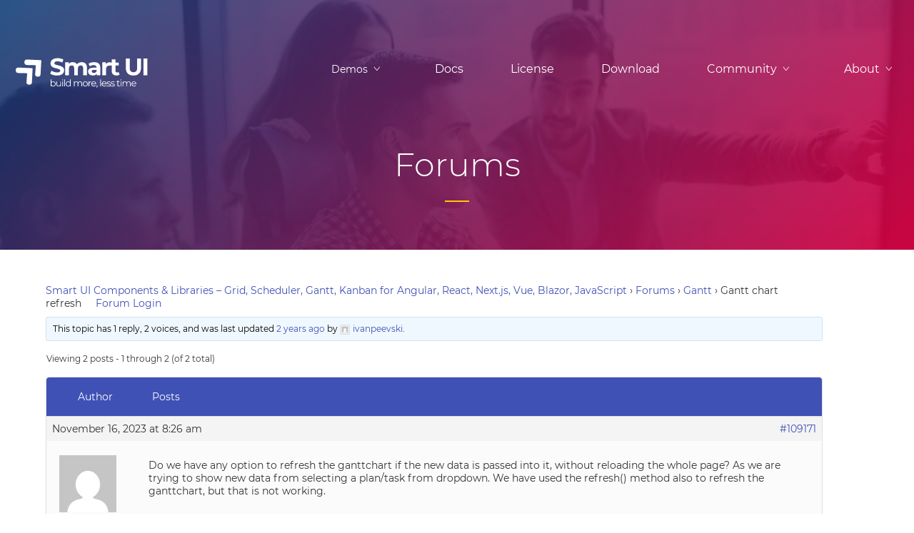

--- FILE ---
content_type: text/html; charset=UTF-8
request_url: https://www.htmlelements.com/forums/topic/gantt-chart-refresh/
body_size: 18114
content:
<!DOCTYPE html>
<html lang="en-US">
<head>
<meta charset="UTF-8" />
<meta http-equiv="X-UA-Compatible" content="IE=edge,chrome=1" />
<meta name="viewport" content="width=device-width, initial-scale=1" />
<meta name="google-site-verification" content="ocx6ogr5gzAjakWCDNY3BpF-W6788eB5hT_qjnICISg" />

<link rel="pingback" href="" />

<!-- load custom fonts from google-->
<script type="text/javascript" src="/public/scripts/jquery-1.11.3.min.js"></script> 
<!--
<link rel="stylesheet" type="text/css" media="all" href="/wp-content/themes/oldtwentyten/style.css" />
-->
<link rel="stylesheet" href="/wp-content/design/assets/stylesheets/style.css" type="text/css" /> 

		<!-- All in One SEO 4.6.2 - aioseo.com -->
		<title>Gantt chart refresh - Smart UI Components</title>
		<meta name="description" content="Do we have any option to refresh the ganttchart if the new data is passed into it, without reloading the whole page? As we are trying to show new data from selecting a plan/task from dropdown. We have used the refresh() method also to refresh the ganttchart, but that is not working." />
		<meta name="robots" content="max-image-preview:large" />
		<link rel="canonical" href="https://www.htmlelements.com/forums/topic/gantt-chart-refresh/" />
		<meta name="generator" content="All in One SEO (AIOSEO) 4.6.2" />
		<meta property="og:locale" content="en_US" />
		<meta property="og:site_name" content="Smart UI Components - Angular, Blazor, React, Javascript, Vue UI Component Library" />
		<meta property="og:type" content="article" />
		<meta property="og:title" content="Gantt chart refresh - Smart UI Components" />
		<meta property="og:description" content="Do we have any option to refresh the ganttchart if the new data is passed into it, without reloading the whole page? As we are trying to show new data from selecting a plan/task from dropdown. We have used the refresh() method also to refresh the ganttchart, but that is not working." />
		<meta property="og:url" content="https://www.htmlelements.com/forums/topic/gantt-chart-refresh/" />
		<meta property="article:published_time" content="2023-11-16T08:26:26+00:00" />
		<meta property="article:modified_time" content="2023-11-16T08:26:26+00:00" />
		<meta property="article:publisher" content="https://web.facebook.com/jqwidgets/" />
		<meta name="twitter:card" content="summary_large_image" />
		<meta name="twitter:site" content="@jqwidgets" />
		<meta name="twitter:title" content="Gantt chart refresh - Smart UI Components" />
		<meta name="twitter:description" content="Do we have any option to refresh the ganttchart if the new data is passed into it, without reloading the whole page? As we are trying to show new data from selecting a plan/task from dropdown. We have used the refresh() method also to refresh the ganttchart, but that is not working." />
		<meta name="twitter:creator" content="@jqwidgets" />
		<script type="application/ld+json" class="aioseo-schema">
			{"@context":"https:\/\/schema.org","@graph":[{"@type":"BreadcrumbList","@id":"https:\/\/www.htmlelements.com\/forums\/topic\/gantt-chart-refresh\/#breadcrumblist","itemListElement":[{"@type":"ListItem","@id":"https:\/\/www.htmlelements.com\/#listItem","position":1,"name":"Home","item":"https:\/\/www.htmlelements.com\/","nextItem":"https:\/\/www.htmlelements.com\/forums\/topic\/gantt-chart-refresh\/#listItem"},{"@type":"ListItem","@id":"https:\/\/www.htmlelements.com\/forums\/topic\/gantt-chart-refresh\/#listItem","position":2,"name":"Gantt chart refresh","previousItem":"https:\/\/www.htmlelements.com\/#listItem"}]},{"@type":"Organization","@id":"https:\/\/www.htmlelements.com\/#organization","name":"Smart UI Components","url":"https:\/\/www.htmlelements.com\/","sameAs":["https:\/\/web.facebook.com\/jqwidgets\/","https:\/\/twitter.com\/jqwidgets\/","https:\/\/www.linkedin.com\/company\/jqwidgets-ltd\/","https:\/\/en.wikipedia.org\/wiki\/JQWidgets"],"contactPoint":{"@type":"ContactPoint","telephone":"+359882223800","contactType":"Sales"}},{"@type":"WebPage","@id":"https:\/\/www.htmlelements.com\/forums\/topic\/gantt-chart-refresh\/#webpage","url":"https:\/\/www.htmlelements.com\/forums\/topic\/gantt-chart-refresh\/","name":"Gantt chart refresh - Smart UI Components","description":"Do we have any option to refresh the ganttchart if the new data is passed into it, without reloading the whole page? As we are trying to show new data from selecting a plan\/task from dropdown. We have used the refresh() method also to refresh the ganttchart, but that is not working.","inLanguage":"en-US","isPartOf":{"@id":"https:\/\/www.htmlelements.com\/#website"},"breadcrumb":{"@id":"https:\/\/www.htmlelements.com\/forums\/topic\/gantt-chart-refresh\/#breadcrumblist"},"datePublished":"-0001-11-30T00:00:00+00:00","dateModified":"2023-11-16T08:26:26+00:00"},{"@type":"WebSite","@id":"https:\/\/www.htmlelements.com\/#website","url":"https:\/\/www.htmlelements.com\/","name":"Smart UI Components","description":"Angular, Blazor, React, Javascript, Vue UI Component Library","inLanguage":"en-US","publisher":{"@id":"https:\/\/www.htmlelements.com\/#organization"}}]}
		</script>
		<!-- All in One SEO -->

<link rel='dns-prefetch' href='//s.w.org' />
<link rel="alternate" type="application/rss+xml" title="Smart UI Components &raquo; Feed" href="https://www.htmlelements.com/feed/" />
<link rel="alternate" type="application/rss+xml" title="Smart UI Components &raquo; Comments Feed" href="https://www.htmlelements.com/comments/feed/" />
		<!-- This site uses the Google Analytics by MonsterInsights plugin v8.26.0 - Using Analytics tracking - https://www.monsterinsights.com/ -->
							<script src="//www.googletagmanager.com/gtag/js?id=G-Z6896B9VX8"  data-cfasync="false" data-wpfc-render="false" type="text/javascript" async></script>
			<script data-cfasync="false" data-wpfc-render="false" type="text/javascript">
				var mi_version = '8.26.0';
				var mi_track_user = true;
				var mi_no_track_reason = '';
								var MonsterInsightsDefaultLocations = {"page_location":"https:\/\/www.htmlelements.com\/forums\/topic\/gantt-chart-refresh\/"};
				if ( typeof MonsterInsightsPrivacyGuardFilter === 'function' ) {
					var MonsterInsightsLocations = (typeof MonsterInsightsExcludeQuery === 'object') ? MonsterInsightsPrivacyGuardFilter( MonsterInsightsExcludeQuery ) : MonsterInsightsPrivacyGuardFilter( MonsterInsightsDefaultLocations );
				} else {
					var MonsterInsightsLocations = (typeof MonsterInsightsExcludeQuery === 'object') ? MonsterInsightsExcludeQuery : MonsterInsightsDefaultLocations;
				}

								var disableStrs = [
										'ga-disable-G-Z6896B9VX8',
									];

				/* Function to detect opted out users */
				function __gtagTrackerIsOptedOut() {
					for (var index = 0; index < disableStrs.length; index++) {
						if (document.cookie.indexOf(disableStrs[index] + '=true') > -1) {
							return true;
						}
					}

					return false;
				}

				/* Disable tracking if the opt-out cookie exists. */
				if (__gtagTrackerIsOptedOut()) {
					for (var index = 0; index < disableStrs.length; index++) {
						window[disableStrs[index]] = true;
					}
				}

				/* Opt-out function */
				function __gtagTrackerOptout() {
					for (var index = 0; index < disableStrs.length; index++) {
						document.cookie = disableStrs[index] + '=true; expires=Thu, 31 Dec 2099 23:59:59 UTC; path=/';
						window[disableStrs[index]] = true;
					}
				}

				if ('undefined' === typeof gaOptout) {
					function gaOptout() {
						__gtagTrackerOptout();
					}
				}
								window.dataLayer = window.dataLayer || [];

				window.MonsterInsightsDualTracker = {
					helpers: {},
					trackers: {},
				};
				if (mi_track_user) {
					function __gtagDataLayer() {
						dataLayer.push(arguments);
					}

					function __gtagTracker(type, name, parameters) {
						if (!parameters) {
							parameters = {};
						}

						if (parameters.send_to) {
							__gtagDataLayer.apply(null, arguments);
							return;
						}

						if (type === 'event') {
														parameters.send_to = monsterinsights_frontend.v4_id;
							var hookName = name;
							if (typeof parameters['event_category'] !== 'undefined') {
								hookName = parameters['event_category'] + ':' + name;
							}

							if (typeof MonsterInsightsDualTracker.trackers[hookName] !== 'undefined') {
								MonsterInsightsDualTracker.trackers[hookName](parameters);
							} else {
								__gtagDataLayer('event', name, parameters);
							}
							
						} else {
							__gtagDataLayer.apply(null, arguments);
						}
					}

					__gtagTracker('js', new Date());
					__gtagTracker('set', {
						'developer_id.dZGIzZG': true,
											});
					if ( MonsterInsightsLocations.page_location ) {
						__gtagTracker('set', MonsterInsightsLocations);
					}
										__gtagTracker('config', 'G-Z6896B9VX8', {"forceSSL":"true","link_attribution":"true"} );
															window.gtag = __gtagTracker;										(function () {
						/* https://developers.google.com/analytics/devguides/collection/analyticsjs/ */
						/* ga and __gaTracker compatibility shim. */
						var noopfn = function () {
							return null;
						};
						var newtracker = function () {
							return new Tracker();
						};
						var Tracker = function () {
							return null;
						};
						var p = Tracker.prototype;
						p.get = noopfn;
						p.set = noopfn;
						p.send = function () {
							var args = Array.prototype.slice.call(arguments);
							args.unshift('send');
							__gaTracker.apply(null, args);
						};
						var __gaTracker = function () {
							var len = arguments.length;
							if (len === 0) {
								return;
							}
							var f = arguments[len - 1];
							if (typeof f !== 'object' || f === null || typeof f.hitCallback !== 'function') {
								if ('send' === arguments[0]) {
									var hitConverted, hitObject = false, action;
									if ('event' === arguments[1]) {
										if ('undefined' !== typeof arguments[3]) {
											hitObject = {
												'eventAction': arguments[3],
												'eventCategory': arguments[2],
												'eventLabel': arguments[4],
												'value': arguments[5] ? arguments[5] : 1,
											}
										}
									}
									if ('pageview' === arguments[1]) {
										if ('undefined' !== typeof arguments[2]) {
											hitObject = {
												'eventAction': 'page_view',
												'page_path': arguments[2],
											}
										}
									}
									if (typeof arguments[2] === 'object') {
										hitObject = arguments[2];
									}
									if (typeof arguments[5] === 'object') {
										Object.assign(hitObject, arguments[5]);
									}
									if ('undefined' !== typeof arguments[1].hitType) {
										hitObject = arguments[1];
										if ('pageview' === hitObject.hitType) {
											hitObject.eventAction = 'page_view';
										}
									}
									if (hitObject) {
										action = 'timing' === arguments[1].hitType ? 'timing_complete' : hitObject.eventAction;
										hitConverted = mapArgs(hitObject);
										__gtagTracker('event', action, hitConverted);
									}
								}
								return;
							}

							function mapArgs(args) {
								var arg, hit = {};
								var gaMap = {
									'eventCategory': 'event_category',
									'eventAction': 'event_action',
									'eventLabel': 'event_label',
									'eventValue': 'event_value',
									'nonInteraction': 'non_interaction',
									'timingCategory': 'event_category',
									'timingVar': 'name',
									'timingValue': 'value',
									'timingLabel': 'event_label',
									'page': 'page_path',
									'location': 'page_location',
									'title': 'page_title',
									'referrer' : 'page_referrer',
								};
								for (arg in args) {
																		if (!(!args.hasOwnProperty(arg) || !gaMap.hasOwnProperty(arg))) {
										hit[gaMap[arg]] = args[arg];
									} else {
										hit[arg] = args[arg];
									}
								}
								return hit;
							}

							try {
								f.hitCallback();
							} catch (ex) {
							}
						};
						__gaTracker.create = newtracker;
						__gaTracker.getByName = newtracker;
						__gaTracker.getAll = function () {
							return [];
						};
						__gaTracker.remove = noopfn;
						__gaTracker.loaded = true;
						window['__gaTracker'] = __gaTracker;
					})();
									} else {
										console.log("");
					(function () {
						function __gtagTracker() {
							return null;
						}

						window['__gtagTracker'] = __gtagTracker;
						window['gtag'] = __gtagTracker;
					})();
									}
			</script>
				<!-- / Google Analytics by MonsterInsights -->
		<link rel='stylesheet' id='wp-block-library-css'  href='https://www.htmlelements.com/wp-includes/css/dist/block-library/style.min.css?ver=5.9.12' type='text/css' media='all' />
<style id='global-styles-inline-css' type='text/css'>
body{--wp--preset--color--black: #000000;--wp--preset--color--cyan-bluish-gray: #abb8c3;--wp--preset--color--white: #ffffff;--wp--preset--color--pale-pink: #f78da7;--wp--preset--color--vivid-red: #cf2e2e;--wp--preset--color--luminous-vivid-orange: #ff6900;--wp--preset--color--luminous-vivid-amber: #fcb900;--wp--preset--color--light-green-cyan: #7bdcb5;--wp--preset--color--vivid-green-cyan: #00d084;--wp--preset--color--pale-cyan-blue: #8ed1fc;--wp--preset--color--vivid-cyan-blue: #0693e3;--wp--preset--color--vivid-purple: #9b51e0;--wp--preset--gradient--vivid-cyan-blue-to-vivid-purple: linear-gradient(135deg,rgba(6,147,227,1) 0%,rgb(155,81,224) 100%);--wp--preset--gradient--light-green-cyan-to-vivid-green-cyan: linear-gradient(135deg,rgb(122,220,180) 0%,rgb(0,208,130) 100%);--wp--preset--gradient--luminous-vivid-amber-to-luminous-vivid-orange: linear-gradient(135deg,rgba(252,185,0,1) 0%,rgba(255,105,0,1) 100%);--wp--preset--gradient--luminous-vivid-orange-to-vivid-red: linear-gradient(135deg,rgba(255,105,0,1) 0%,rgb(207,46,46) 100%);--wp--preset--gradient--very-light-gray-to-cyan-bluish-gray: linear-gradient(135deg,rgb(238,238,238) 0%,rgb(169,184,195) 100%);--wp--preset--gradient--cool-to-warm-spectrum: linear-gradient(135deg,rgb(74,234,220) 0%,rgb(151,120,209) 20%,rgb(207,42,186) 40%,rgb(238,44,130) 60%,rgb(251,105,98) 80%,rgb(254,248,76) 100%);--wp--preset--gradient--blush-light-purple: linear-gradient(135deg,rgb(255,206,236) 0%,rgb(152,150,240) 100%);--wp--preset--gradient--blush-bordeaux: linear-gradient(135deg,rgb(254,205,165) 0%,rgb(254,45,45) 50%,rgb(107,0,62) 100%);--wp--preset--gradient--luminous-dusk: linear-gradient(135deg,rgb(255,203,112) 0%,rgb(199,81,192) 50%,rgb(65,88,208) 100%);--wp--preset--gradient--pale-ocean: linear-gradient(135deg,rgb(255,245,203) 0%,rgb(182,227,212) 50%,rgb(51,167,181) 100%);--wp--preset--gradient--electric-grass: linear-gradient(135deg,rgb(202,248,128) 0%,rgb(113,206,126) 100%);--wp--preset--gradient--midnight: linear-gradient(135deg,rgb(2,3,129) 0%,rgb(40,116,252) 100%);--wp--preset--duotone--dark-grayscale: url('#wp-duotone-dark-grayscale');--wp--preset--duotone--grayscale: url('#wp-duotone-grayscale');--wp--preset--duotone--purple-yellow: url('#wp-duotone-purple-yellow');--wp--preset--duotone--blue-red: url('#wp-duotone-blue-red');--wp--preset--duotone--midnight: url('#wp-duotone-midnight');--wp--preset--duotone--magenta-yellow: url('#wp-duotone-magenta-yellow');--wp--preset--duotone--purple-green: url('#wp-duotone-purple-green');--wp--preset--duotone--blue-orange: url('#wp-duotone-blue-orange');--wp--preset--font-size--small: 13px;--wp--preset--font-size--medium: 20px;--wp--preset--font-size--large: 36px;--wp--preset--font-size--x-large: 42px;}.has-black-color{color: var(--wp--preset--color--black) !important;}.has-cyan-bluish-gray-color{color: var(--wp--preset--color--cyan-bluish-gray) !important;}.has-white-color{color: var(--wp--preset--color--white) !important;}.has-pale-pink-color{color: var(--wp--preset--color--pale-pink) !important;}.has-vivid-red-color{color: var(--wp--preset--color--vivid-red) !important;}.has-luminous-vivid-orange-color{color: var(--wp--preset--color--luminous-vivid-orange) !important;}.has-luminous-vivid-amber-color{color: var(--wp--preset--color--luminous-vivid-amber) !important;}.has-light-green-cyan-color{color: var(--wp--preset--color--light-green-cyan) !important;}.has-vivid-green-cyan-color{color: var(--wp--preset--color--vivid-green-cyan) !important;}.has-pale-cyan-blue-color{color: var(--wp--preset--color--pale-cyan-blue) !important;}.has-vivid-cyan-blue-color{color: var(--wp--preset--color--vivid-cyan-blue) !important;}.has-vivid-purple-color{color: var(--wp--preset--color--vivid-purple) !important;}.has-black-background-color{background-color: var(--wp--preset--color--black) !important;}.has-cyan-bluish-gray-background-color{background-color: var(--wp--preset--color--cyan-bluish-gray) !important;}.has-white-background-color{background-color: var(--wp--preset--color--white) !important;}.has-pale-pink-background-color{background-color: var(--wp--preset--color--pale-pink) !important;}.has-vivid-red-background-color{background-color: var(--wp--preset--color--vivid-red) !important;}.has-luminous-vivid-orange-background-color{background-color: var(--wp--preset--color--luminous-vivid-orange) !important;}.has-luminous-vivid-amber-background-color{background-color: var(--wp--preset--color--luminous-vivid-amber) !important;}.has-light-green-cyan-background-color{background-color: var(--wp--preset--color--light-green-cyan) !important;}.has-vivid-green-cyan-background-color{background-color: var(--wp--preset--color--vivid-green-cyan) !important;}.has-pale-cyan-blue-background-color{background-color: var(--wp--preset--color--pale-cyan-blue) !important;}.has-vivid-cyan-blue-background-color{background-color: var(--wp--preset--color--vivid-cyan-blue) !important;}.has-vivid-purple-background-color{background-color: var(--wp--preset--color--vivid-purple) !important;}.has-black-border-color{border-color: var(--wp--preset--color--black) !important;}.has-cyan-bluish-gray-border-color{border-color: var(--wp--preset--color--cyan-bluish-gray) !important;}.has-white-border-color{border-color: var(--wp--preset--color--white) !important;}.has-pale-pink-border-color{border-color: var(--wp--preset--color--pale-pink) !important;}.has-vivid-red-border-color{border-color: var(--wp--preset--color--vivid-red) !important;}.has-luminous-vivid-orange-border-color{border-color: var(--wp--preset--color--luminous-vivid-orange) !important;}.has-luminous-vivid-amber-border-color{border-color: var(--wp--preset--color--luminous-vivid-amber) !important;}.has-light-green-cyan-border-color{border-color: var(--wp--preset--color--light-green-cyan) !important;}.has-vivid-green-cyan-border-color{border-color: var(--wp--preset--color--vivid-green-cyan) !important;}.has-pale-cyan-blue-border-color{border-color: var(--wp--preset--color--pale-cyan-blue) !important;}.has-vivid-cyan-blue-border-color{border-color: var(--wp--preset--color--vivid-cyan-blue) !important;}.has-vivid-purple-border-color{border-color: var(--wp--preset--color--vivid-purple) !important;}.has-vivid-cyan-blue-to-vivid-purple-gradient-background{background: var(--wp--preset--gradient--vivid-cyan-blue-to-vivid-purple) !important;}.has-light-green-cyan-to-vivid-green-cyan-gradient-background{background: var(--wp--preset--gradient--light-green-cyan-to-vivid-green-cyan) !important;}.has-luminous-vivid-amber-to-luminous-vivid-orange-gradient-background{background: var(--wp--preset--gradient--luminous-vivid-amber-to-luminous-vivid-orange) !important;}.has-luminous-vivid-orange-to-vivid-red-gradient-background{background: var(--wp--preset--gradient--luminous-vivid-orange-to-vivid-red) !important;}.has-very-light-gray-to-cyan-bluish-gray-gradient-background{background: var(--wp--preset--gradient--very-light-gray-to-cyan-bluish-gray) !important;}.has-cool-to-warm-spectrum-gradient-background{background: var(--wp--preset--gradient--cool-to-warm-spectrum) !important;}.has-blush-light-purple-gradient-background{background: var(--wp--preset--gradient--blush-light-purple) !important;}.has-blush-bordeaux-gradient-background{background: var(--wp--preset--gradient--blush-bordeaux) !important;}.has-luminous-dusk-gradient-background{background: var(--wp--preset--gradient--luminous-dusk) !important;}.has-pale-ocean-gradient-background{background: var(--wp--preset--gradient--pale-ocean) !important;}.has-electric-grass-gradient-background{background: var(--wp--preset--gradient--electric-grass) !important;}.has-midnight-gradient-background{background: var(--wp--preset--gradient--midnight) !important;}.has-small-font-size{font-size: var(--wp--preset--font-size--small) !important;}.has-medium-font-size{font-size: var(--wp--preset--font-size--medium) !important;}.has-large-font-size{font-size: var(--wp--preset--font-size--large) !important;}.has-x-large-font-size{font-size: var(--wp--preset--font-size--x-large) !important;}
</style>
<link rel='stylesheet' id='bbp-default-css'  href='https://www.htmlelements.com/wp-content/plugins/bbpress/templates/default/css/bbpress.min.css?ver=2.6.6' type='text/css' media='all' />
<link rel='stylesheet' id='sign-in-with-google-css'  href='https://www.htmlelements.com/wp-content/plugins/sign-in-with-google/src/public/css/sign-in-with-google-public.css?ver=1.8.0' type='text/css' media='all' />
<script type='text/javascript' src='https://www.htmlelements.com/wp-content/plugins/google-analytics-for-wordpress/assets/js/frontend-gtag.min.js?ver=8.26.0' id='monsterinsights-frontend-script-js'></script>
<script data-cfasync="false" data-wpfc-render="false" type="text/javascript" id='monsterinsights-frontend-script-js-extra'>/* <![CDATA[ */
var monsterinsights_frontend = {"js_events_tracking":"true","download_extensions":"doc,pdf,ppt,zip,xls,docx,pptx,xlsx","inbound_paths":"[{\"path\":\"\\\/go\\\/\",\"label\":\"affiliate\"},{\"path\":\"\\\/recommend\\\/\",\"label\":\"affiliate\"}]","home_url":"https:\/\/www.htmlelements.com","hash_tracking":"false","v4_id":"G-Z6896B9VX8"};/* ]]> */
</script>
<script type='text/javascript' src='https://www.htmlelements.com/wp-includes/js/jquery/jquery.min.js?ver=3.6.0' id='jquery-core-js'></script>
<link rel="https://api.w.org/" href="https://www.htmlelements.com/wp-json/" /><link rel="EditURI" type="application/rsd+xml" title="RSD" href="https://www.htmlelements.com/xmlrpc.php?rsd" />
<link rel="wlwmanifest" type="application/wlwmanifest+xml" href="https://www.htmlelements.com/wp-includes/wlwmanifest.xml" /> 
<meta name="generator" content="WordPress 5.9.12" />
<link rel='shortlink' href='https://www.htmlelements.com/?p=109171' />
<link rel="alternate" type="application/json+oembed" href="https://www.htmlelements.com/wp-json/oembed/1.0/embed?url=https%3A%2F%2Fwww.htmlelements.com%2Fforums%2Ftopic%2Fgantt-chart-refresh%2F" />
<link rel="alternate" type="text/xml+oembed" href="https://www.htmlelements.com/wp-json/oembed/1.0/embed?url=https%3A%2F%2Fwww.htmlelements.com%2Fforums%2Ftopic%2Fgantt-chart-refresh%2F&#038;format=xml" />
<script type="application/ld+json">{
    "@context": "https://schema.org",
    "@type": "Organization",
    "name": "Smart UI Components",
    "url": "https://www.htmlelements.com/",
    "logo": "https://www.htmlelements.com/wp-content/uploads/htmlelements-logo.png",
    "sameAs": [
        "https://twitter.com/jqwidgets",
        "https://github.com/htmlelements",
        "https://www.linkedin.com/company/jqwidgets"
    ]
}</script><script type="application/ld+json">{
    "@context": "https://schema.org",
    "@type": "BreadcrumbList",
    "itemListElement": [
        {
            "@type": "ListItem",
            "position": 1,
            "name": "Forums",
            "item": "https://www.htmlelements.com/forums/"
        },
        {
            "@type": "ListItem",
            "position": 2,
            "name": "Gantt",
            "item": "https://www.htmlelements.com/forums/forum/gantt/"
        },
        {
            "@type": "ListItem",
            "position": 3,
            "name": "Gantt chart refresh",
            "item": "https://www.htmlelements.com/forums/topic/gantt-chart-refresh/"
        }
    ]
}</script><script type="application/ld+json">{
    "@context": "https://schema.org",
    "@type": "QAPage",
    "mainEntity": {
        "@type": "Question",
        "name": "Gantt chart refresh",
        "text": "Smart UI Components &#038; Libraries &#8211; Grid, Scheduler, Gantt, Kanban for Angular, React, Next.js, Vue, Blazor, JavaScript &rsaquo; Forums &rsaquo; Gantt &rsaquo; Gantt chart refresh\n\t\n\t\n\t\n\t\n\t\t\n\t\tThis topic has 1 reply, 2 voices, and was last updated 2 years ago by ivanpeevski.\n\t\t\n\t\t\n\t\t\t\n\n\tViewing 2 posts - 1 through 2 (of 2 total)\n\t\n\n\n\n\t\t\t\n\n\n\t\n\t\tAuthor\n\t\tPosts\n\t\n\n\t\n\n\t\t\n\t\t\t\n\t\t\t\t\n\n\t\n\t\tNovember 16, 2023 at 8:26 am\n\n\t\t\n\t\t#109171\n\n\t\t\n\t\t\n\t\t\n\t\n\n\n\n\t\n\n\t\t\n\t\tfaraazParticipant\n\t\t\n\t\t\n\t\n\n\t\n\n\t\t\n\t\tDo we have any option to refresh the ganttchart if the new data is passed into it, without reloading the whole page? As we are trying to show new data from selecting a plan/task from dropdown. We have used the refresh() method also to refresh the ganttchart, but that is not working.\n\n\t\t\n\t\n\n\n\t\t\t\n\t\t\t\t\n\n\t\n\t\tNovember 16, 2023 at 9:01 pm\n\n\t\t\n\t\t#109178\n\n\t\t\n\t\t\n\t\t\n\t\n\n\n\n\t\n\n\t\t\n\t\tivanpeevskiParticipant\n\t\t\n\t\t\n\t\n\n\t\n\n\t\t\n\t\tHi faraaz,\n&nbsp;\nThe ganttchart should reload automatically if its dataSource is set to a new value. Here is an example &#8211; codepen\nAnother possible approach is to use clearTasks(), followed by insertTask() for the new tasks.\n&nbsp;\nBest Regards,\nIvan Peevski\nSmart UI Team\nhttps://www.htmlelements.com/\n\n\t\t\n\t\n\n\n\t\t\t\n\t\t\n\t\n\n\t\n\t\tAuthor\n\t\tPosts\n\t\n\n\n\n\t\t\t\n\n\tViewing 2 posts - 1 through 2 (of 2 total)\n\t\n\n\n\n\t\t\n\t\t\n\n\t\n\t\t\n\t\t\t\n\t\t\t\tYou must be logged in to reply to this topic.\n\t\t\t\n\t\t\n\n\t\t\n\t\t\t\n\n\t\n\t\tLog In\n\n\t\t\n\t\t\tUsername: \n\t\t\t\n\t\t\n\n\t\t\n\t\t\tPassword: \n\t\t\t\n\t\t\n\n\t\t\n\t\t\t\n\t\t\tKeep me signed in\n\t\t\n\n\t\t\n\t\t\t\t\n\t\t\t\t\t\n\t\t\t\t\tLog In With Google\n\t\t\t\t\n\t\t\t\n\t\t\n\n\t\t\tLog In",
        "datePublished": false,
        "author": {
            "@type": "Person",
            "name": "faraaz",
            "url": "https://www.htmlelements.com/forums/users/faraaz/"
        },
        "answerCount": 1,
        "acceptedAnswer": {
            "@type": "Answer",
            "text": "Hi faraaz,\n\n&nbsp;\n\nThe ganttchart should reload automatically if its dataSource is set to a new value. Here is an example - codepen\n\nAnother possible approach is to use clearTasks(), followed by insertTask() for the new tasks.\n\n&nbsp;\n\nBest Regards,\nIvan Peevski\nSmart UI Team\nhttps://www.htmlelements.com/",
            "datePublished": "2023-11-16T21:01:54+00:00",
            "url": "https://www.htmlelements.com/forums/reply/109178/",
            "author": {
                "@type": "Person",
                "name": "ivanpeevski",
                "url": "https://www.htmlelements.com/forums/users/ivanpeevski/"
            }
        },
        "suggestedAnswer": [
            {
                "@type": "Answer",
                "text": "Hi faraaz,\n\n&nbsp;\n\nThe ganttchart should reload automatically if its dataSource is set to a new value. Here is an example - codepen\n\nAnother possible approach is to use clearTasks(), followed by insertTask() for the new tasks.\n\n&nbsp;\n\nBest Regards,\nIvan Peevski\nSmart UI Team\nhttps://www.htmlelements.com/",
                "datePublished": "2023-11-16T21:01:54+00:00",
                "url": "https://www.htmlelements.com/forums/reply/109178/",
                "author": {
                    "@type": "Person",
                    "name": "ivanpeevski",
                    "url": "https://www.htmlelements.com/forums/users/ivanpeevski/"
                }
            }
        ]
    }
}</script><script type="application/ld+json">{
    "@context": "https://schema.org",
    "@type": "DiscussionForumPosting",
    "@id": "https://www.htmlelements.com/forums/topic/gantt-chart-refresh/#discussion-topic",
    "headline": "Gantt chart refresh",
    "articleBody": "Smart UI Components &#038; Libraries &#8211; Grid, Scheduler, Gantt, Kanban for Angular, React, Next.js, Vue, Blazor, JavaScript &rsaquo; Forums &rsaquo; Gantt &rsaquo; Gantt chart refresh\n\t\n\t\n\t\n\t\n\t\t\n\t\tThis topic has 1 reply, 2 voices, and was last updated 2 years ago by ivanpeevski.\n\t\t\n\t\t\n\t\t\t\n\n\tViewing 2 posts - 1 through 2 (of 2 total)\n\t\n\n\n\n\t\t\t\n\n\n\t\n\t\tAuthor\n\t\tPosts\n\t\n\n\t\n\n\t\t\n\t\t\t\n\t\t\t\t\n\n\t\n\t\tNovember 16, 2023 at 8:26 am\n\n\t\t\n\t\t#109171\n\n\t\t\n\t\t\n\t\t\n\t\n\n\n\n\t\n\n\t\t\n\t\tfaraazParticipant\n\t\t\n\t\t\n\t\n\n\t\n\n\t\t\n\t\tDo we have any option to refresh the ganttchart if the new data is passed into it, without reloading the whole page? As we are trying to show new data from selecting a plan/task from dropdown. We have used the refresh() method also to refresh the ganttchart, but that is not working.\n\n\t\t\n\t\n\n\n\t\t\t\n\t\t\t\t\n\n\t\n\t\tNovember 16, 2023 at 9:01 pm\n\n\t\t\n\t\t#109178\n\n\t\t\n\t\t\n\t\t\n\t\n\n\n\n\t\n\n\t\t\n\t\tivanpeevskiParticipant\n\t\t\n\t\t\n\t\n\n\t\n\n\t\t\n\t\tHi faraaz,\n&nbsp;\nThe ganttchart should reload automatically if its dataSource is set to a new value. Here is an example &#8211; codepen\nAnother possible approach is to use clearTasks(), followed by insertTask() for the new tasks.\n&nbsp;\nBest Regards,\nIvan Peevski\nSmart UI Team\nhttps://www.htmlelements.com/\n\n\t\t\n\t\n\n\n\t\t\t\n\t\t\n\t\n\n\t\n\t\tAuthor\n\t\tPosts\n\t\n\n\n\n\t\t\t\n\n\tViewing 2 posts - 1 through 2 (of 2 total)\n\t\n\n\n\n\t\t\n\t\t\n\n\t\n\t\t\n\t\t\t\n\t\t\t\tYou must be logged in to reply to this topic.\n\t\t\t\n\t\t\n\n\t\t\n\t\t\t\n\n\t\n\t\tLog In\n\n\t\t\n\t\t\tUsername: \n\t\t\t\n\t\t\n\n\t\t\n\t\t\tPassword: \n\t\t\t\n\t\t\n\n\t\t\n\t\t\t\n\t\t\tKeep me signed in\n\t\t\n\n\t\t\n\t\t\t\t\n\t\t\t\t\t\n\t\t\t\t\tLog In With Google\n\t\t\t\t\n\t\t\t\n\t\t\n\n\t\t\tLog In",
    "datePublished": false,
    "author": {
        "@type": "Person",
        "name": "faraaz",
        "url": "https://www.htmlelements.com/forums/users/faraaz/"
    },
    "isPartOf": {
        "@type": "DiscussionForum",
        "name": "Gantt",
        "url": "https://www.htmlelements.com/forums/forum/gantt/"
    },
    "comment": [
        {
            "@type": "Answer",
            "text": "Hi faraaz,\n\n&nbsp;\n\nThe ganttchart should reload automatically if its dataSource is set to a new value. Here is an example - codepen\n\nAnother possible approach is to use clearTasks(), followed by insertTask() for the new tasks.\n\n&nbsp;\n\nBest Regards,\nIvan Peevski\nSmart UI Team\nhttps://www.htmlelements.com/",
            "datePublished": "2023-11-16T21:01:54+00:00",
            "url": "https://www.htmlelements.com/forums/reply/109178/",
            "author": {
                "@type": "Person",
                "name": "ivanpeevski",
                "url": "https://www.htmlelements.com/forums/users/ivanpeevski/"
            }
        }
    ],
    "publisher": {
        "@type": "Organization",
        "name": "Smart UI Components",
        "url": "https://www.htmlelements.com/"
    }
}</script><!--

-->
<script id="mcjs">!function(c,h,i,m,p){m=c.createElement(h),p=c.getElementsByTagName(h)[0],m.async=1,m.src=i,p.parentNode.insertBefore(m,p)}(document,"script","https://chimpstatic.com/mcjs-connected/js/users/4d7841cc5699ee52f32b0018e/8aeaf5b20966079eba235afde.js");</script>
<!--Start of Tawk.to Script-->

<!--End of Tawk.to Script-->
<style>
.bbp-search-results .reply, .bbp-search-results .topic
{

}
</style>
<script type="text/javascript">window.$crisp=[];window.CRISP_WEBSITE_ID="bc1fe628-974e-420d-a7a5-38780a5e379c";(function(){d=document;s=d.createElement("script");s.src="https://client.crisp.chat/l.js";s.async=1;d.getElementsByTagName("head")[0].appendChild(s);})();</script>

<script>
var load = function() {
    var breadcrumb = document.querySelector('.bbp-breadcrumb p');
    if (breadcrumb) {
	

        var anchor = document.createElement('a');
        anchor.innerHTML = 'Forum Login';
        anchor.href = '/clientlogin/';
        anchor.target = "_blank";
        anchor.style.marginLeft = "20px";
        breadcrumb.appendChild(anchor);
    
     var titles = document.querySelectorAll('.bbp-forum-title');
     var pre = '</p><div class="smart-forum-topic" style="display: flex; align-items: center;">';
     for(var i = 0; i < titles.length; i++) { var title = titles[i]; var icon = 'datetimepicker-icon'; switch(title.innerHTML) { 
			case 'Accordion': 
				icon = 'accordion-icon';
				break; 
			case 'Buttons': 
				icon = 'button-icon'; 
				break; 
			case 'Chart': 
			icon = 'chart-icon'; 
			break; 
			case 'Chart & Gantt Chart': 
			icon = 'chart-icon'; 
			break; 
			case 'Kanban': icon = 'kanban-icon';
			break; 
			case 'ComboBox': icon = 'combobox-icon';
			break; 
			case 'Date & Time Pickers': icon = 'datetimepicker-icon';
			break;
			case 'Docking Layout': icon = 'dockinglayout-icon';
			break; 
			case 'DropDownList': icon = 'dropdownlist-icon';
			break;
			case 'General Discussions': icon = 'dataadapter-icon'; 
			break;
			case 'Gauge': icon = 'gauge-icon';
			break; 
			case 'Data Grid': icon = 'grid-icon';
			break; 
			case 'List Menu': icon = 'listmenu-icon';
			break; 
			case 'ListBox': icon = 'listbox-icon'; 
			break; 
			case 'Menu': icon = 'menu-icon'; 
			break; 
			case 'Progress Bar': icon = 'progressbar-icon'; 
			break;
			case 'ScrollBar': icon = 'scrollbar-icon';
			break; 
			case 'Slider': icon = 'slider-icon';
			break;
			case 'Tabs': icon = 'tabs-icon';
			break; 
			case 'Tank': icon = 'tank-icon'; 
			break;
			case 'Text Boxes &amp; Inputs': icon = 'textbox-icon'; 
			break; 
			case 'Toast': icon = 'notification-icon';
			break;
			case 'Tooltip': icon = 'tooltip-icon';
			break; 
			case 'Scheduler': icon = 'scheduler-icon';
			break; 
			case 'Window': icon = 'window-icon';
			break;
			} 
			if (title.innerHTML.indexOf('Chart') >= 0) {
 icon = 'chart-icon';
}
          title.innerHTML = pre  + '<span class="demo-icon ' + icon + '"></span><span style="margin-left: -7px;">' + title.innerHTML + '</span></div><p>';
     }
	}
}

if (document.readyState === 'complete') {
   load();
}
else {
window.addEventListener('load', function() {
  load();  
});
}
</script>
<!-- Google tag (gtag.js) -->
<!--
<script async src="https://www.googletagmanager.com/gtag/js?id=G-1CB7F4MWYY"></script>
<script>
  window.dataLayer = window.dataLayer || [];
  function gtag(){dataLayer.push(arguments);}
  gtag('js', new Date());

  gtag('config', 'G-1CB7F4MWYY');
</script>
-->
</head>
<body style='background: white;'>
<style>
/* cyrillic-ext */
@font-face {
  font-family: 'Montserrat';
  font-style: normal;
  font-weight: 300;
  font-display: swap;
  src: url(https://fonts.gstatic.com/s/montserrat/v18/JTURjIg1_i6t8kCHKm45_cJD3gTD_u50.woff2) format('woff2');
  unicode-range: U+0460-052F, U+1C80-1C88, U+20B4, U+2DE0-2DFF, U+A640-A69F, U+FE2E-FE2F;
}
/* cyrillic */
@font-face {
  font-family: 'Montserrat';
  font-style: normal;
  font-display: swap;
  font-weight: 300;
  src: url(https://fonts.gstatic.com/s/montserrat/v18/JTURjIg1_i6t8kCHKm45_cJD3g3D_u50.woff2) format('woff2');
  unicode-range: U+0400-045F, U+0490-0491, U+04B0-04B1, U+2116;
}
/* vietnamese */
@font-face {
  font-family: 'Montserrat';
  font-style: normal;
  font-display: swap;
  font-weight: 300;
  src: url(https://fonts.gstatic.com/s/montserrat/v18/JTURjIg1_i6t8kCHKm45_cJD3gbD_u50.woff2) format('woff2');
  unicode-range: U+0102-0103, U+0110-0111, U+0128-0129, U+0168-0169, U+01A0-01A1, U+01AF-01B0, U+1EA0-1EF9, U+20AB;
}
/* latin-ext */
@font-face {
  font-family: 'Montserrat';
  font-display: swap;
  font-style: normal;
  font-weight: 300;
  src: url(https://fonts.gstatic.com/s/montserrat/v18/JTURjIg1_i6t8kCHKm45_cJD3gfD_u50.woff2) format('woff2');
  unicode-range: U+0100-024F, U+0259, U+1E00-1EFF, U+2020, U+20A0-20AB, U+20AD-20CF, U+2113, U+2C60-2C7F, U+A720-A7FF;
}
/* latin */
@font-face {
  font-family: 'Montserrat';
  font-style: normal;
  font-display: swap;
  font-weight: 300;
  src: url(https://fonts.gstatic.com/s/montserrat/v18/JTURjIg1_i6t8kCHKm45_cJD3gnD_g.woff2) format('woff2');
  unicode-range: U+0000-00FF, U+0131, U+0152-0153, U+02BB-02BC, U+02C6, U+02DA, U+02DC, U+2000-206F, U+2074, U+20AC, U+2122, U+2191, U+2193, U+2212, U+2215, U+FEFF, U+FFFD;
}
/* cyrillic-ext */
@font-face {
  font-family: 'Montserrat';
  font-display: swap;
  font-style: normal;
  font-weight: 400;
  src: url(https://fonts.gstatic.com/s/montserrat/v18/JTUSjIg1_i6t8kCHKm459WRhyzbi.woff2) format('woff2');
  unicode-range: U+0460-052F, U+1C80-1C88, U+20B4, U+2DE0-2DFF, U+A640-A69F, U+FE2E-FE2F;
}
/* cyrillic */
@font-face {
  font-family: 'Montserrat';
  font-style: normal;
  font-display: swap;
  font-weight: 400;
  src: url(https://fonts.gstatic.com/s/montserrat/v18/JTUSjIg1_i6t8kCHKm459W1hyzbi.woff2) format('woff2');
  unicode-range: U+0400-045F, U+0490-0491, U+04B0-04B1, U+2116;
}
/* vietnamese */
@font-face {
  font-family: 'Montserrat';
  font-style: normal;
  font-display: swap;
  font-weight: 400;
  src: url(https://fonts.gstatic.com/s/montserrat/v18/JTUSjIg1_i6t8kCHKm459WZhyzbi.woff2) format('woff2');
  unicode-range: U+0102-0103, U+0110-0111, U+0128-0129, U+0168-0169, U+01A0-01A1, U+01AF-01B0, U+1EA0-1EF9, U+20AB;
}
/* latin-ext */
@font-face {
  font-family: 'Montserrat';
  font-display: swap;
  font-style: normal;
  font-weight: 400;
  src: url(https://fonts.gstatic.com/s/montserrat/v18/JTUSjIg1_i6t8kCHKm459Wdhyzbi.woff2) format('woff2');
  unicode-range: U+0100-024F, U+0259, U+1E00-1EFF, U+2020, U+20A0-20AB, U+20AD-20CF, U+2113, U+2C60-2C7F, U+A720-A7FF;
}
/* latin */
@font-face {
  font-family: 'Montserrat';
  font-display: swap;
  font-style: normal;
  font-weight: 400;
  src: url(https://fonts.gstatic.com/s/montserrat/v18/JTUSjIg1_i6t8kCHKm459Wlhyw.woff2) format('woff2');
  unicode-range: U+0000-00FF, U+0131, U+0152-0153, U+02BB-02BC, U+02C6, U+02DA, U+02DC, U+2000-206F, U+2074, U+20AC, U+2122, U+2191, U+2193, U+2212, U+2215, U+FEFF, U+FFFD;
}
/* cyrillic-ext */
@font-face {
  font-family: 'Montserrat';
  font-style: normal;
  font-display: swap;
  font-weight: 500;
  src: url(https://fonts.gstatic.com/s/montserrat/v18/JTURjIg1_i6t8kCHKm45_ZpC3gTD_u50.woff2) format('woff2');
  unicode-range: U+0460-052F, U+1C80-1C88, U+20B4, U+2DE0-2DFF, U+A640-A69F, U+FE2E-FE2F;
}
/* cyrillic */
@font-face {
  font-family: 'Montserrat';
  font-display: swap;
  font-style: normal;
  font-weight: 500;
  src: url(https://fonts.gstatic.com/s/montserrat/v18/JTURjIg1_i6t8kCHKm45_ZpC3g3D_u50.woff2) format('woff2');
  unicode-range: U+0400-045F, U+0490-0491, U+04B0-04B1, U+2116;
}
/* vietnamese */
@font-face {
  font-family: 'Montserrat';
  font-display: swap;
  font-style: normal;
  font-weight: 500;
  src: url(https://fonts.gstatic.com/s/montserrat/v18/JTURjIg1_i6t8kCHKm45_ZpC3gbD_u50.woff2) format('woff2');
  unicode-range: U+0102-0103, U+0110-0111, U+0128-0129, U+0168-0169, U+01A0-01A1, U+01AF-01B0, U+1EA0-1EF9, U+20AB;
}
/* latin-ext */
@font-face {
  font-family: 'Montserrat';
  font-display: swap;
  font-style: normal;
  font-weight: 500;
  src: url(https://fonts.gstatic.com/s/montserrat/v18/JTURjIg1_i6t8kCHKm45_ZpC3gfD_u50.woff2) format('woff2');
  unicode-range: U+0100-024F, U+0259, U+1E00-1EFF, U+2020, U+20A0-20AB, U+20AD-20CF, U+2113, U+2C60-2C7F, U+A720-A7FF;
}
/* latin */
@font-face {
  font-family: 'Montserrat';
  font-display: swap;
  font-style: normal;
  font-weight: 500;
  src: url(https://fonts.gstatic.com/s/montserrat/v18/JTURjIg1_i6t8kCHKm45_ZpC3gnD_g.woff2) format('woff2');
  unicode-range: U+0000-00FF, U+0131, U+0152-0153, U+02BB-02BC, U+02C6, U+02DA, U+02DC, U+2000-206F, U+2074, U+20AC, U+2122, U+2191, U+2193, U+2212, U+2215, U+FEFF, U+FFFD;
}
/* cyrillic-ext */
@font-face {
  font-family: 'Montserrat';
  font-style: normal;
  font-weight: 600;
 font-display: swap;
   src: url(https://fonts.gstatic.com/s/montserrat/v18/JTURjIg1_i6t8kCHKm45_bZF3gTD_u50.woff2) format('woff2');
  unicode-range: U+0460-052F, U+1C80-1C88, U+20B4, U+2DE0-2DFF, U+A640-A69F, U+FE2E-FE2F;
}
/* cyrillic */
@font-face {
  font-family: 'Montserrat';
  font-display: swap;
  font-style: normal;
  font-weight: 600;
  src: url(https://fonts.gstatic.com/s/montserrat/v18/JTURjIg1_i6t8kCHKm45_bZF3g3D_u50.woff2) format('woff2');
  unicode-range: U+0400-045F, U+0490-0491, U+04B0-04B1, U+2116;
}
/* vietnamese */
@font-face {
  font-family: 'Montserrat';
  font-display: swap;
  font-style: normal;
  font-weight: 600;
  src: url(https://fonts.gstatic.com/s/montserrat/v18/JTURjIg1_i6t8kCHKm45_bZF3gbD_u50.woff2) format('woff2');
  unicode-range: U+0102-0103, U+0110-0111, U+0128-0129, U+0168-0169, U+01A0-01A1, U+01AF-01B0, U+1EA0-1EF9, U+20AB;
}
/* latin-ext */
@font-face {
  font-display: swap;
  font-family: 'Montserrat';
  font-style: normal;
  font-weight: 600;
  src: url(https://fonts.gstatic.com/s/montserrat/v18/JTURjIg1_i6t8kCHKm45_bZF3gfD_u50.woff2) format('woff2');
  unicode-range: U+0100-024F, U+0259, U+1E00-1EFF, U+2020, U+20A0-20AB, U+20AD-20CF, U+2113, U+2C60-2C7F, U+A720-A7FF;
}
/* latin */
@font-face {
  font-display: swap;
  font-family: 'Montserrat';
  font-style: normal;
  font-weight: 600;
  src: url(https://fonts.gstatic.com/s/montserrat/v18/JTURjIg1_i6t8kCHKm45_bZF3gnD_g.woff2) format('woff2');
  unicode-range: U+0000-00FF, U+0131, U+0152-0153, U+02BB-02BC, U+02C6, U+02DA, U+02DC, U+2000-206F, U+2074, U+20AC, U+2122, U+2191, U+2193, U+2212, U+2215, U+FEFF, U+FFFD;
}
/* cyrillic-ext */
@font-face {
 font-display: swap;
   font-family: 'Montserrat';
  font-style: normal;
  font-weight: 700;
  src: url(https://fonts.gstatic.com/s/montserrat/v18/JTURjIg1_i6t8kCHKm45_dJE3gTD_u50.woff2) format('woff2');
  unicode-range: U+0460-052F, U+1C80-1C88, U+20B4, U+2DE0-2DFF, U+A640-A69F, U+FE2E-FE2F;
}
/* cyrillic */
@font-face {
  font-family: 'Montserrat';
  font-style: normal;
   font-display: swap;
 font-weight: 700;
  src: url(https://fonts.gstatic.com/s/montserrat/v18/JTURjIg1_i6t8kCHKm45_dJE3g3D_u50.woff2) format('woff2');
  unicode-range: U+0400-045F, U+0490-0491, U+04B0-04B1, U+2116;
}
/* vietnamese */
@font-face {
  font-family: 'Montserrat';
  font-style: normal;
  font-display: swap;
  font-weight: 700;
  src: url(https://fonts.gstatic.com/s/montserrat/v18/JTURjIg1_i6t8kCHKm45_dJE3gbD_u50.woff2) format('woff2');
  unicode-range: U+0102-0103, U+0110-0111, U+0128-0129, U+0168-0169, U+01A0-01A1, U+01AF-01B0, U+1EA0-1EF9, U+20AB;
}
/* latin-ext */
@font-face {
  font-family: 'Montserrat';
  font-display: swap;
  font-style: normal;
  font-weight: 700;
  src: url(https://fonts.gstatic.com/s/montserrat/v18/JTURjIg1_i6t8kCHKm45_dJE3gfD_u50.woff2) format('woff2');
  unicode-range: U+0100-024F, U+0259, U+1E00-1EFF, U+2020, U+20A0-20AB, U+20AD-20CF, U+2113, U+2C60-2C7F, U+A720-A7FF;
}
/* latin */
@font-face {
  font-family: 'Montserrat';
  font-display: swap;
  font-style: normal;
  font-weight: 700;
  src: url(https://fonts.gstatic.com/s/montserrat/v18/JTURjIg1_i6t8kCHKm45_dJE3gnD_g.woff2) format('woff2');
  unicode-range: U+0000-00FF, U+0131, U+0152-0153, U+02BB-02BC, U+02C6, U+02DA, U+02DC, U+2000-206F, U+2074, U+20AC, U+2122, U+2191, U+2193, U+2212, U+2215, U+FEFF, U+FFFD;
}
</style>
<div id="page">


  <header role="banner" class="header-main">
    <div class="wrapper">
      <input type="checkbox" id="mobile-nav" class="mobile-nav">
      <nav class="nav-open" role="navigation">
        <div class="nav-inner">
          <a href="/"><img style="max-height:65px;" alt="Smart UI Components - Grid, Scheduler, Gantt and more" src="/wp-content/design/assets/images/logo-htmlelements.svg"/></a>

          <ul class="nav-menu">
              <li class="nav-item ddown">
              <span class="nav-btn"><a class="active" href="/demos/" title="">Demos</a><i class="ico-arrow-up"></i></span>
				<ul class="frameworks" style="width: 230px;">
					<li><h3>Web</h3></li>
					<li><a class="ripple" framework="web" href="/demos/" title="">UI for Javascript</a></li>
					<li><a class="ripple" framework="angular" href="/angular/" title="">UI for Angular</a></li>
					<li><a class="ripple" framework="react" href="/react/" title="">UI for React</a></li>
					<li><a class="ripple" framework="vue" href="/vue/" title="">UI for Vue</a></li>
					<li><a class="ripple" framework="vue" href="/blazor/" title="">UI for Blazor</a></li>
					<li><a class="ripple" framework="jqwidgets" href="https://www.jqwidgets.com/" target="_blank" title="">UI for jQuery</a></li>
					<li><a class="ripple" framework="templates" href="/templates/" title="">UI Templates</a></li>
					<li><h3>Project Management</h3></li>
					<li><a class="ripple" framework="projectmanagement" href="https://artavolo.com/" target="_blank" title="">Artavolo</a></li>
				</ul>
            </li>
            <li class="nav-item"><a href="/docs/" title="">Docs</a></li>
            <li class="nav-item"><a href="/license/" title="">License</a></li>
            <li class="nav-item"><a href="/download/" title="">Download</a></li>
			<li class="nav-item ddown">
              <span class="nav-btn">Community <i class="ico-arrow-up"></i></span>
              <ul>
                <li><a class="ripple" href="/forums/" title="">Forums</a></li>
		        <li><a class="ripple" href="/blog/" title="">Blogs</a></li>
				<li><a class="ripple" href="/clientlogin/" title="">Login</a></li>
			  </ul>
            </li>
            <li class="nav-item ddown">
			    <span class="nav-btn">About <i class="ico-arrow-up"></i></span>
				<ul>
					<li><a class="ripple" href="/about/" title="">About Us</a></li>
					<li><a class="ripple" href="/contact-us/" title="">Contact Us</a></li>
					<li><a class="ripple" href="/faq/" title="">FAQ</a></li>
				</ul>
			</li>
          </ul>

          <label class="mobile-nav-label" for="mobile-nav" aria-hidden="true">
            <div class="nav-icon-anim">
              <span></span>
              <span></span>
              <span></span>
              <span></span>
            </div>
          </label>
        </div>
      </nav>
    </div>
  </header>
         
<!-- HEADER END -->

		<div id="post-109171" class="post-109171 topic type-topic status-publish hentry">		<div class="entry-content-2">			
<div id="bbpress-forums" class="bbpress-wrapper">

	<div class="bbp-breadcrumb"><p><a href="https://www.htmlelements.com" class="bbp-breadcrumb-home">Smart UI Components &#038; Libraries &#8211; Grid, Scheduler, Gantt, Kanban for Angular, React, Next.js, Vue, Blazor, JavaScript</a> <span class="bbp-breadcrumb-sep">&rsaquo;</span> <a href="https://www.htmlelements.com/forums/" class="bbp-breadcrumb-root">Forums</a> <span class="bbp-breadcrumb-sep">&rsaquo;</span> <a href="https://www.htmlelements.com/forums/forum/gantt/" class="bbp-breadcrumb-forum">Gantt</a> <span class="bbp-breadcrumb-sep">&rsaquo;</span> <span class="bbp-breadcrumb-current">Gantt chart refresh</span></p></div>
	
	
	
	
		
		<div class="bbp-template-notice info"><ul><li class="bbp-topic-description">This topic has 1 reply, 2 voices, and was last updated <a href="https://www.htmlelements.com/forums/topic/gantt-chart-refresh/#post-109178" title="Reply To: Gantt chart refresh">2 years ago</a> by <a href="https://www.htmlelements.com/forums/users/ivanpeevski/" title="View ivanpeevski&#039;s profile" class="bbp-author-link"><span  class="bbp-author-avatar"><img alt='' src='https://secure.gravatar.com/avatar/a28047328be50c3a63da3e1100e4d4aa?s=14&#038;d=mm&#038;r=g' srcset='https://secure.gravatar.com/avatar/a28047328be50c3a63da3e1100e4d4aa?s=28&#038;d=mm&#038;r=g 2x' class='avatar avatar-14 photo' height='14' width='14' loading='lazy'/></span><span  class="bbp-author-name">ivanpeevski</span></a>.</li></ul></div>
		
		
			
<div class="bbp-pagination">
	<div class="bbp-pagination-count">Viewing 2 posts - 1 through 2 (of 2 total)</div>
	<div class="bbp-pagination-links"></div>
</div>


			
<ul id="topic-109171-replies" class="forums bbp-replies">

	<li class="bbp-header">
		<div class="bbp-reply-author">Author</div><!-- .bbp-reply-author -->
		<div class="bbp-reply-content">Posts</div><!-- .bbp-reply-content -->
	</li><!-- .bbp-header -->

	<li class="bbp-body">

		
			
				
<div id="post-109171" class="bbp-reply-header">
	<div class="bbp-meta">
		<span class="bbp-reply-post-date">November 16, 2023 at 8:26 am</span>

		
		<a href="https://www.htmlelements.com/forums/topic/gantt-chart-refresh/#post-109171" class="bbp-reply-permalink">#109171</a>

		
		<span class="bbp-admin-links"></span>
		
	</div><!-- .bbp-meta -->
</div><!-- #post-109171 -->

<div class="loop-item-0 user-id-60232 bbp-parent-forum-99803 bbp-parent-topic-99803 bbp-reply-position-1 odd  post-109171 topic type-topic status-publish hentry">
	<div class="bbp-reply-author">

		
		<a href="https://www.htmlelements.com/forums/users/faraaz/" title="View faraaz&#039;s profile" class="bbp-author-link"><span  class="bbp-author-avatar"><img alt='' src='https://secure.gravatar.com/avatar/d938114a09e19017105d3237b5e17709?s=80&#038;d=mm&#038;r=g' srcset='https://secure.gravatar.com/avatar/d938114a09e19017105d3237b5e17709?s=160&#038;d=mm&#038;r=g 2x' class='avatar avatar-80 photo' height='80' width='80' loading='lazy'/></span><span  class="bbp-author-name">faraaz</span></a><div class="bbp-author-role">Participant</div>
		
		
	</div><!-- .bbp-reply-author -->

	<div class="bbp-reply-content">

		
		<p>Do we have any option to refresh the ganttchart if the new data is passed into it, without reloading the whole page? As we are trying to show new data from selecting a plan/task from dropdown. We have used the refresh() method also to refresh the ganttchart, but that is not working.</p>

		
	</div><!-- .bbp-reply-content -->
</div><!-- .reply -->

			
				
<div id="post-109178" class="bbp-reply-header">
	<div class="bbp-meta">
		<span class="bbp-reply-post-date">November 16, 2023 at 9:01 pm</span>

		
		<a href="https://www.htmlelements.com/forums/topic/gantt-chart-refresh/#post-109178" class="bbp-reply-permalink">#109178</a>

		
		<span class="bbp-admin-links"></span>
		
	</div><!-- .bbp-meta -->
</div><!-- #post-109178 -->

<div class="loop-item-1 user-id-1037 bbp-parent-forum-99803 bbp-parent-topic-109171 bbp-reply-position-2 even  post-109178 reply type-reply status-publish hentry">
	<div class="bbp-reply-author">

		
		<a href="https://www.htmlelements.com/forums/users/ivanpeevski/" title="View ivanpeevski&#039;s profile" class="bbp-author-link"><span  class="bbp-author-avatar"><img alt='' src='https://secure.gravatar.com/avatar/a28047328be50c3a63da3e1100e4d4aa?s=80&#038;d=mm&#038;r=g' srcset='https://secure.gravatar.com/avatar/a28047328be50c3a63da3e1100e4d4aa?s=160&#038;d=mm&#038;r=g 2x' class='avatar avatar-80 photo' height='80' width='80' loading='lazy'/></span><span  class="bbp-author-name">ivanpeevski</span></a><div class="bbp-author-role">Participant</div>
		
		
	</div><!-- .bbp-reply-author -->

	<div class="bbp-reply-content">

		
		<p>Hi faraaz,</p>
<p>&nbsp;</p>
<p>The ganttchart should reload automatically if its dataSource is set to a new value. Here is an example &#8211; <a href="https://codepen.io/ivancho13/pen/qBgVGyv?editors=1010" rel="nofollow">codepen</a></p>
<p>Another possible approach is to use clearTasks(), followed by insertTask() for the new tasks.</p>
<p>&nbsp;</p>
<p>Best Regards,<br />
Ivan Peevski<br />
Smart UI Team<br />
<a href="https://www.htmlelements.com/" target="_blank" rel="noopener">https://www.htmlelements.com/</a></p>

		
	</div><!-- .bbp-reply-content -->
</div><!-- .reply -->

			
		
	</li><!-- .bbp-body -->

	<li class="bbp-footer">
		<div class="bbp-reply-author">Author</div>
		<div class="bbp-reply-content">Posts</div><!-- .bbp-reply-content -->
	</li><!-- .bbp-footer -->
</ul><!-- #topic-109171-replies -->


			
<div class="bbp-pagination">
	<div class="bbp-pagination-count">Viewing 2 posts - 1 through 2 (of 2 total)</div>
	<div class="bbp-pagination-links"></div>
</div>


		
		

	<div id="no-reply-109171" class="bbp-no-reply">
		<div class="bbp-template-notice">
			<ul>
				<li>You must be logged in to reply to this topic.</li>
			</ul>
		</div>

		
			
<form method="post" action="https://www.htmlelements.com/clientlogin/" class="bbp-login-form">
	<fieldset class="bbp-form">
		<legend>Log In</legend>

		<div class="bbp-username">
			<label for="user_login">Username: </label>
			<input type="text" name="log" value="" size="20" maxlength="100" id="user_login" autocomplete="off" />
		</div>

		<div class="bbp-password">
			<label for="user_pass">Password: </label>
			<input type="password" name="pwd" value="" size="20" id="user_pass" autocomplete="off" />
		</div>

		<div class="bbp-remember-me">
			<input type="checkbox" name="rememberme" value="forever"  id="rememberme" />
			<label for="rememberme">Keep me signed in</label>
		</div>

		<div id="sign-in-with-google-container">
				<a id="sign-in-with-google" href="https://www.htmlelements.com/?google_redirect&#038;">
					<img src="[data-uri]">
					Log In With Google
				</a>
			</div>
		<div class="bbp-submit-wrapper">

			<button type="submit" name="user-submit" id="user-submit" class="button submit user-submit">Log In</button>

			
	<input type="hidden" name="user-cookie" value="1" />

	<input type="hidden" id="bbp_redirect_to" name="redirect_to" value="https://www.htmlelements.com/forums/topic/gantt-chart-refresh/" /><input type="hidden" id="_wpnonce" name="_wpnonce" value="f42ee029f6" /><input type="hidden" name="_wp_http_referer" value="/forums/topic/gantt-chart-refresh/" />
		</div>
	</fieldset>
</form>

		
	</div>



	
	

	
</div>
								</div><!-- .entry-content -->	</div><!-- #post-## --><script>	if (!window.$) {		window.$ = window.jQuery;	}</script><style>/* cyrillic-ext */@font-face {  font-family: 'Montserrat';  font-style: normal;  font-weight: 300;  font-display: swap;  src: url(https://fonts.gstatic.com/s/montserrat/v18/JTURjIg1_i6t8kCHKm45_cJD3gTD_u50.woff2) format('woff2');  unicode-range: U+0460-052F, U+1C80-1C88, U+20B4, U+2DE0-2DFF, U+A640-A69F, U+FE2E-FE2F;}/* cyrillic */@font-face {  font-family: 'Montserrat';  font-style: normal;  font-display: swap;  font-weight: 300;  src: url(https://fonts.gstatic.com/s/montserrat/v18/JTURjIg1_i6t8kCHKm45_cJD3g3D_u50.woff2) format('woff2');  unicode-range: U+0400-045F, U+0490-0491, U+04B0-04B1, U+2116;}/* vietnamese */@font-face {  font-family: 'Montserrat';  font-style: normal;  font-display: swap;  font-weight: 300;  src: url(https://fonts.gstatic.com/s/montserrat/v18/JTURjIg1_i6t8kCHKm45_cJD3gbD_u50.woff2) format('woff2');  unicode-range: U+0102-0103, U+0110-0111, U+0128-0129, U+0168-0169, U+01A0-01A1, U+01AF-01B0, U+1EA0-1EF9, U+20AB;}/* latin-ext */@font-face {  font-family: 'Montserrat';  font-display: swap;  font-style: normal;  font-weight: 300;  src: url(https://fonts.gstatic.com/s/montserrat/v18/JTURjIg1_i6t8kCHKm45_cJD3gfD_u50.woff2) format('woff2');  unicode-range: U+0100-024F, U+0259, U+1E00-1EFF, U+2020, U+20A0-20AB, U+20AD-20CF, U+2113, U+2C60-2C7F, U+A720-A7FF;}/* latin */@font-face {  font-family: 'Montserrat';  font-style: normal;  font-display: swap;  font-weight: 300;  src: url(https://fonts.gstatic.com/s/montserrat/v18/JTURjIg1_i6t8kCHKm45_cJD3gnD_g.woff2) format('woff2');  unicode-range: U+0000-00FF, U+0131, U+0152-0153, U+02BB-02BC, U+02C6, U+02DA, U+02DC, U+2000-206F, U+2074, U+20AC, U+2122, U+2191, U+2193, U+2212, U+2215, U+FEFF, U+FFFD;}/* cyrillic-ext */@font-face {  font-family: 'Montserrat';  font-display: swap;  font-style: normal;  font-weight: 400;  src: url(https://fonts.gstatic.com/s/montserrat/v18/JTUSjIg1_i6t8kCHKm459WRhyzbi.woff2) format('woff2');  unicode-range: U+0460-052F, U+1C80-1C88, U+20B4, U+2DE0-2DFF, U+A640-A69F, U+FE2E-FE2F;}/* cyrillic */@font-face {  font-family: 'Montserrat';  font-style: normal;  font-display: swap;  font-weight: 400;  src: url(https://fonts.gstatic.com/s/montserrat/v18/JTUSjIg1_i6t8kCHKm459W1hyzbi.woff2) format('woff2');  unicode-range: U+0400-045F, U+0490-0491, U+04B0-04B1, U+2116;}/* vietnamese */@font-face {  font-family: 'Montserrat';  font-style: normal;  font-display: swap;  font-weight: 400;  src: url(https://fonts.gstatic.com/s/montserrat/v18/JTUSjIg1_i6t8kCHKm459WZhyzbi.woff2) format('woff2');  unicode-range: U+0102-0103, U+0110-0111, U+0128-0129, U+0168-0169, U+01A0-01A1, U+01AF-01B0, U+1EA0-1EF9, U+20AB;}/* latin-ext */@font-face {  font-family: 'Montserrat';  font-display: swap;  font-style: normal;  font-weight: 400;  src: url(https://fonts.gstatic.com/s/montserrat/v18/JTUSjIg1_i6t8kCHKm459Wdhyzbi.woff2) format('woff2');  unicode-range: U+0100-024F, U+0259, U+1E00-1EFF, U+2020, U+20A0-20AB, U+20AD-20CF, U+2113, U+2C60-2C7F, U+A720-A7FF;}/* latin */@font-face {  font-family: 'Montserrat';  font-display: swap;  font-style: normal;  font-weight: 400;  src: url(https://fonts.gstatic.com/s/montserrat/v18/JTUSjIg1_i6t8kCHKm459Wlhyw.woff2) format('woff2');  unicode-range: U+0000-00FF, U+0131, U+0152-0153, U+02BB-02BC, U+02C6, U+02DA, U+02DC, U+2000-206F, U+2074, U+20AC, U+2122, U+2191, U+2193, U+2212, U+2215, U+FEFF, U+FFFD;}/* cyrillic-ext */@font-face {  font-family: 'Montserrat';  font-style: normal;  font-display: swap;  font-weight: 500;  src: url(https://fonts.gstatic.com/s/montserrat/v18/JTURjIg1_i6t8kCHKm45_ZpC3gTD_u50.woff2) format('woff2');  unicode-range: U+0460-052F, U+1C80-1C88, U+20B4, U+2DE0-2DFF, U+A640-A69F, U+FE2E-FE2F;}/* cyrillic */@font-face {  font-family: 'Montserrat';  font-display: swap;  font-style: normal;  font-weight: 500;  src: url(https://fonts.gstatic.com/s/montserrat/v18/JTURjIg1_i6t8kCHKm45_ZpC3g3D_u50.woff2) format('woff2');  unicode-range: U+0400-045F, U+0490-0491, U+04B0-04B1, U+2116;}/* vietnamese */@font-face {  font-family: 'Montserrat';  font-display: swap;  font-style: normal;  font-weight: 500;  src: url(https://fonts.gstatic.com/s/montserrat/v18/JTURjIg1_i6t8kCHKm45_ZpC3gbD_u50.woff2) format('woff2');  unicode-range: U+0102-0103, U+0110-0111, U+0128-0129, U+0168-0169, U+01A0-01A1, U+01AF-01B0, U+1EA0-1EF9, U+20AB;}/* latin-ext */@font-face {  font-family: 'Montserrat';  font-display: swap;  font-style: normal;  font-weight: 500;  src: url(https://fonts.gstatic.com/s/montserrat/v18/JTURjIg1_i6t8kCHKm45_ZpC3gfD_u50.woff2) format('woff2');  unicode-range: U+0100-024F, U+0259, U+1E00-1EFF, U+2020, U+20A0-20AB, U+20AD-20CF, U+2113, U+2C60-2C7F, U+A720-A7FF;}/* latin */@font-face {  font-family: 'Montserrat';  font-display: swap;  font-style: normal;  font-weight: 500;  src: url(https://fonts.gstatic.com/s/montserrat/v18/JTURjIg1_i6t8kCHKm45_ZpC3gnD_g.woff2) format('woff2');  unicode-range: U+0000-00FF, U+0131, U+0152-0153, U+02BB-02BC, U+02C6, U+02DA, U+02DC, U+2000-206F, U+2074, U+20AC, U+2122, U+2191, U+2193, U+2212, U+2215, U+FEFF, U+FFFD;}/* cyrillic-ext */@font-face {  font-family: 'Montserrat';  font-style: normal;  font-weight: 600; font-display: swap;   src: url(https://fonts.gstatic.com/s/montserrat/v18/JTURjIg1_i6t8kCHKm45_bZF3gTD_u50.woff2) format('woff2');  unicode-range: U+0460-052F, U+1C80-1C88, U+20B4, U+2DE0-2DFF, U+A640-A69F, U+FE2E-FE2F;}/* cyrillic */@font-face {  font-family: 'Montserrat';  font-display: swap;  font-style: normal;  font-weight: 600;  src: url(https://fonts.gstatic.com/s/montserrat/v18/JTURjIg1_i6t8kCHKm45_bZF3g3D_u50.woff2) format('woff2');  unicode-range: U+0400-045F, U+0490-0491, U+04B0-04B1, U+2116;}/* vietnamese */@font-face {  font-family: 'Montserrat';  font-display: swap;  font-style: normal;  font-weight: 600;  src: url(https://fonts.gstatic.com/s/montserrat/v18/JTURjIg1_i6t8kCHKm45_bZF3gbD_u50.woff2) format('woff2');  unicode-range: U+0102-0103, U+0110-0111, U+0128-0129, U+0168-0169, U+01A0-01A1, U+01AF-01B0, U+1EA0-1EF9, U+20AB;}/* latin-ext */@font-face {  font-display: swap;  font-family: 'Montserrat';  font-style: normal;  font-weight: 600;  src: url(https://fonts.gstatic.com/s/montserrat/v18/JTURjIg1_i6t8kCHKm45_bZF3gfD_u50.woff2) format('woff2');  unicode-range: U+0100-024F, U+0259, U+1E00-1EFF, U+2020, U+20A0-20AB, U+20AD-20CF, U+2113, U+2C60-2C7F, U+A720-A7FF;}/* latin */@font-face {  font-display: swap;  font-family: 'Montserrat';  font-style: normal;  font-weight: 600;  src: url(https://fonts.gstatic.com/s/montserrat/v18/JTURjIg1_i6t8kCHKm45_bZF3gnD_g.woff2) format('woff2');  unicode-range: U+0000-00FF, U+0131, U+0152-0153, U+02BB-02BC, U+02C6, U+02DA, U+02DC, U+2000-206F, U+2074, U+20AC, U+2122, U+2191, U+2193, U+2212, U+2215, U+FEFF, U+FFFD;}/* cyrillic-ext */@font-face { font-display: swap;   font-family: 'Montserrat';  font-style: normal;  font-weight: 700;  src: url(https://fonts.gstatic.com/s/montserrat/v18/JTURjIg1_i6t8kCHKm45_dJE3gTD_u50.woff2) format('woff2');  unicode-range: U+0460-052F, U+1C80-1C88, U+20B4, U+2DE0-2DFF, U+A640-A69F, U+FE2E-FE2F;}/* cyrillic */@font-face {  font-family: 'Montserrat';  font-style: normal;   font-display: swap; font-weight: 700;  src: url(https://fonts.gstatic.com/s/montserrat/v18/JTURjIg1_i6t8kCHKm45_dJE3g3D_u50.woff2) format('woff2');  unicode-range: U+0400-045F, U+0490-0491, U+04B0-04B1, U+2116;}/* vietnamese */@font-face {  font-family: 'Montserrat';  font-style: normal;  font-display: swap;  font-weight: 700;  src: url(https://fonts.gstatic.com/s/montserrat/v18/JTURjIg1_i6t8kCHKm45_dJE3gbD_u50.woff2) format('woff2');  unicode-range: U+0102-0103, U+0110-0111, U+0128-0129, U+0168-0169, U+01A0-01A1, U+01AF-01B0, U+1EA0-1EF9, U+20AB;}/* latin-ext */@font-face {  font-family: 'Montserrat';  font-display: swap;  font-style: normal;  font-weight: 700;  src: url(https://fonts.gstatic.com/s/montserrat/v18/JTURjIg1_i6t8kCHKm45_dJE3gfD_u50.woff2) format('woff2');  unicode-range: U+0100-024F, U+0259, U+1E00-1EFF, U+2020, U+20A0-20AB, U+20AD-20CF, U+2113, U+2C60-2C7F, U+A720-A7FF;}/* latin */@font-face {  font-family: 'Montserrat';  font-display: swap;  font-style: normal;  font-weight: 700;  src: url(https://fonts.gstatic.com/s/montserrat/v18/JTURjIg1_i6t8kCHKm45_dJE3gnD_g.woff2) format('woff2');  unicode-range: U+0000-00FF, U+0131, U+0152-0153, U+02BB-02BC, U+02C6, U+02DA, U+02DC, U+2000-206F, U+2074, U+20AC, U+2122, U+2191, U+2193, U+2212, U+2215, U+FEFF, U+FFFD;}</style><script type="text/javascript" src="/wp-content/design/assets/js/bundle.js"></script><script type="text/javascript">jQuery(document).ready(function () {   if(window.location.href.toLowerCase().indexOf("/forums") != -1) {       //$(".entry-content-2").removeClass("entry-content-2").addClass("entry-content").wrapInner('<div class="forumContent" style="padding-left:30px; padding-top:20px; width:1085px;" />');	   $(".entry-content-2").removeClass("entry-content-2").addClass("entry-content-2").wrapInner('<div class="forumContent" style="padding-left:5%; padding-top:20; width:90%;" />');   $(".forumContent").parent().prepend('<section class="hero gradient hero-single"><div class="wrapper"><div class="hero-content"><h2 class="section-title underline">Forums</h2></div></div></section><br/><br/>');   }       setTimeout(function(){  window.OneSignal = window.OneSignal || [];  window.OneSignal.push(function() {    window.OneSignal.init(window._oneSignalInitOptions);  });}, 10000);});</script>	</div><!-- #main --><!-- FOOTER START --><footer style="background: #011530;" class="main-footer" role="contentinfo">    <div class="wrapper col-3" >      <div class="col-2">        <ul class="footer-nav underline top">          <li><a href="/demo/" title="">Demo</a></li>          <li><a href="/download/" title="">Download</a></li>          <li><a href="/docs/" title="">Docs</a></li>          <li><a href="/License/" title="">License</a></li>          <li><a href="/services/" title="">Services</a></li>        </ul>        <ul class="footer-nav underline top">          <li><a href="/forums/" title="">Forums</a></li>          <li><a href="/about/" title="">About</a></li>          <li><a href="/terms-of-use/" title="">Terms of Use</a></li>          <li><a href="/privacy-policy/" title="">Privacy Policy</a></li>          <li><a href="/contact-us/" title="">Contact Us</a></li>        </ul>      </div>      <div>        <ul class="social-list">          <li><a target="_blank" rel="nofollow" href="https://www.facebook.com/jqwidgets" title=""><i class="ico-fb"></i></a></li>          <li><a target="_blank" rel="nofollow" href="https://twitter.com/jqwidgets" title=""><i class="ico-twitter"></i></a></li>		  <li><a target="_blank" rel="nofollow" href="https://github.com/HTMLElements" title=""><svg class="octicon octicon-mark-github v-align-middle" height="32" viewBox="0 0 16 16" version="1.1" width="32" aria-hidden="true" style="    fill: white;"><path fill-rule="evenodd" d="M8 0C3.58 0 0 3.58 0 8c0 3.54 2.29 6.53 5.47 7.59.4.07.55-.17.55-.38 0-.19-.01-.82-.01-1.49-2.01.37-2.53-.49-2.69-.94-.09-.23-.48-.94-.82-1.13-.28-.15-.68-.52-.01-.53.63-.01 1.08.58 1.23.82.72 1.21 1.87.87 2.33.66.07-.52.28-.87.51-1.07-1.78-.2-3.64-.89-3.64-3.95 0-.87.31-1.59.82-2.15-.08-.2-.36-1.02.08-2.12 0 0 .67-.21 2.2.82.64-.18 1.32-.27 2-.27.68 0 1.36.09 2 .27 1.53-1.04 2.2-.82 2.2-.82.44 1.1.16 1.92.08 2.12.51.56.82 1.27.82 2.15 0 3.07-1.87 3.75-3.65 3.95.29.25.54.73.54 1.48 0 1.07-.01 1.93-.01 2.2 0 .21.15.46.55.38A8.013 8.013 0 0 0 16 8c0-4.42-3.58-8-8-8z" style="    /* fill: red; */"></path></svg></a></li>        </ul>      </div>      <div>        <div class="copyright">          <i class="logo-foot"><img alt="Smart UI" src="/wp-content/design/assets/images/logo-htmlelements.svg"/></i>          <p>  <a style="color: inherit; text-decoration: none; font-weight: 500;" href="https://www.htmlelements.com/" target="_blank" rel="noopener noreferrer" title="Smart UI by jQWidgets - Advanced Web Components Framework">Smart UI by jQWidgets</a> &copy; 2018-2025. All Rights Reserved.     <span>Discover advanced web components including Grid, Scheduler, Kanban, Gantt, and Editor for responsive, accessible, high-performance web development.</span></p>        </div>      </div>    </div>  </footer><!-- FOOTER END --><!-- end of design scripts --></div><!-- #wrapper --><script type='text/javascript' src='https://www.htmlelements.com/wp-includes/js/comment-reply.min.js?ver=5.9.12' id='comment-reply-js'></script>
<script type='text/javascript' src='https://www.htmlelements.com/wp-content/plugins/bbpress/templates/default/js/editor.min.js?ver=2.6.6' id='bbpress-editor-js'></script>
<script type='text/javascript' id='bbpress-engagements-js-extra'>
/* <![CDATA[ */
var bbpEngagementJS = {"object_id":"109171","bbp_ajaxurl":"https:\/\/www.htmlelements.com\/forums\/topic\/gantt-chart-refresh\/?bbp-ajax=true","generic_ajax_error":"Something went wrong. Refresh your browser and try again."};
/* ]]> */
</script>
<script type='text/javascript' src='https://www.htmlelements.com/wp-content/plugins/bbpress/templates/default/js/engagements.min.js?ver=2.6.6' id='bbpress-engagements-js'></script>
</body></html>

--- FILE ---
content_type: text/css
request_url: https://www.htmlelements.com/wp-content/design/assets/stylesheets/style.css
body_size: 16215
content:
html, body {
	font-display: auto;
}

/* Singular */
.singular #primary {
	margin: 0;
}
.singular #content,
.left-sidebar.singular #content {
	margin: 0 7.6%;
	position: relative;
	width: auto;
}
.singular .entry-header,
.singular .entry-content,
.singular footer.entry-meta,
.singular #comments-title {
	/*margin: 0 auto;
	width: 68.9%;*/
	width: 100%;
}

/* Attachments */
.singular .image-attachment .entry-content {
	margin: 0 auto;
	width: auto;
}
.singular .image-attachment .entry-description {
	margin: 0 auto;
	width: 68.9%;
}

/* Showcase */
.page-template-showcase-php #primary,
.left-sidebar.page-template-showcase-php #primary {
	margin: 0;
}
.page-template-showcase-php #content,
.left-sidebar.page-template-showcase-php #content {
	margin: 0 7.6%;
	width: auto;
}
.page-template-showcase-php section.recent-posts {
	float: right;
	margin: 0 0 0 31%;
	width: 69%;
}
.page-template-showcase-php #main .widget-area {
	float: left;
	margin: 0 -22.15% 0 0;
	width: 22.15%;
}

/* error404 */
.error404 #primary {
	float: none;
	margin: 0;
}
.error404 #primary #content {
	margin: 0 7.6%;
	width: auto;
}

/* Alignment */
.alignleft {
	display: inline;
	float: left;
	margin-right: 1.625em;
}
.alignright {
	display: inline;
	float: right;
	margin-left: 1.625em;
}
.aligncenter {
	clear: both;
	display: block;
	margin-left: auto;
	margin-right: auto;
}

/* Right Content */
.left-sidebar #primary {
	float: right;
	margin: 0 0 0 -26.4%;
	width: 100%;
}
.left-sidebar #content {
	margin: 0 7.6% 0 34%;
	width: 58.4%;
}
.left-sidebar #secondary {
	float: left;
	margin-left: 7.6%;
	margin-right: 0;
	width: 18.8%;
}

.wpnav-previous {
	float: left;
}
.wpnav-next {
	float: right;
	text-align:right;
}

/* One column */
.one-column #page {
	max-width: 950px;
	margin: 0 auto;
}
.one-column #content {
	margin: 0 auto;
	width: 950px;
}
.one-column #nav-below {
	border-bottom: 1px solid #ddd;
	margin-bottom: 1.625em;
}
.one-column #secondary {
	float: none;
	margin: 0 7.6%;
	width: auto;
}
/* Simplify the showcase template */
.one-column .page-template-showcase-php section.recent-posts {
	float: none;
	margin: 0;
	width: 100%;
}
.one-column .page-template-showcase-php #main .widget-area {
	float: none;
	margin: 0;
	width: auto;
}
.one-column .page-template-showcase-php .other-recent-posts {
	border-bottom: 1px solid #ddd;
}
/* Simplify the showcase template when small feature */
.one-column section.featured-post .attachment-small-feature {
	border: none;
	display: block;
	height: auto;
	max-width: 60%;
	position: static;
}
.one-column article.feature-image.small {
	margin: 0 0 1.625em;
	padding: 0;
}
.one-column article.feature-image.small .entry-title {
	font-size: 20px;
	line-height: 1.3em;
}
.one-column article.feature-image.small .entry-summary {
	height: 150px;
	overflow: hidden;
	padding: 0;
	text-overflow: ellipsis;
}
.one-column article.feature-image.small .entry-summary a {
	left: -9%;
}
/* Remove the margin on singular articles */
.one-column.singular .entry-header,
.one-column.singular .entry-content,
.one-column.singular footer.entry-meta,
.one-column.singular #comments-title {
	width: 100%;
}
/* Simplify the pullquotes and pull styles */
.one-column.singular blockquote.pull {
	margin: 0 0 1.625em;
}
.one-column.singular .pull.alignleft {
	margin: 0 1.625em 0 0;
}
.one-column.singular .pull.alignright {
	margin: 0 0 0 1.625em;
}
.one-column.singular .entry-meta .edit-link a {
	position: absolute;
	left: 0;
	top: 40px;
}
.one-column.singular #author-info {
	margin: 2.2em -8.8% 0;
	padding: 20px 8.8%;
}
/* Make sure we have room for our comment avatars */
.one-column .commentlist > li.comment {
	margin-left: 102px;
	width: auto;
}
/* Make sure the logo and search form don't collide */
.one-column #branding #searchform {
	right: 40px;
	top: 4em;
}
/* Talking avatars take up too much room at this size */
.one-column .commentlist > li.comment {
	margin-left: 0;
}
.one-column .commentlist > li.comment .comment-meta,
.one-column .commentlist > li.comment .comment-content {
	margin-right: 85px;
}
.one-column .commentlist .avatar {
	background: transparent;
	display: block;
	padding: 0;
	top: 1.625em;
	left: auto;
	right: 1.625em;
}
.one-column .commentlist .children .avatar {
	background: none;
	padding: 0;
	position: absolute;
	top: 2.2em;
	left: 2.2em;
}
.one-column #respond {
	width: auto;
}


/* Forms */
input[type=text],
input[type=password],
textarea {
	background: #fafafa;
	-moz-box-shadow: inset 0 1px 1px rgba(0,0,0,0.1);
	-webkit-box-shadow: inset 0 1px 1px rgba(0,0,0,0.1);
	box-shadow: inset 0 1px 1px rgba(0,0,0,0.1);
	border: 1px solid #ddd;
	color: #888;
}
input[type=text]:focus,
textarea:focus {
	color: #373737;
}
textarea {
	padding-left: 3px;
	width: 98%;
}
input[type=text] {
	padding: 3px;
}
input#s {
	/*background: url(images/search.png) no-repeat 5px 6px;*/
	-moz-border-radius: 2px;
	border-radius: 2px;
	font-size: 14px;
	height: 22px;
	line-height: 1.2em;
	padding: 4px 10px 4px 4px;
}
input#searchsubmit {
	display: none;
}

/* Links */
a {
	color: #1982d1;
	text-decoration: none;
}
a:focus,
a:active,
a:hover {
	text-decoration: none;
}
a:visited {
	text-decoration: none;
}
/* Assistive text */
.assistive-text {
	position: absolute !important;
	clip: rect(1px 1px 1px 1px); /* IE6, IE7 */
	clip: rect(1px, 1px, 1px, 1px);
}
#access a.assistive-text:active,
#access a.assistive-text:focus {
	background: #eee;
	border-bottom: 1px solid #ddd;
	color: #1982d1;
	clip: auto !important;
	font-size: 12px;
	position: absolute;
	text-decoration: underline;
	top: 0;
	left: 7.6%;
}


/* =Header
----------------------------------------------- */

#branding {
	border-top: 2px solid #bbb;
	padding-bottom: 10px;
	position: relative;
	z-index: 2;
}
#site-title {
	margin-right: 270px;
	padding: 3.65625em 0 0;
}
#site-title a {
	color: #111;
	font-size: 30px;
	font-weight: bold;
	line-height: 36px;
	text-decoration: none;
}
#site-title a:hover,
#site-title a:focus,
#site-title a:active {
	color: #1982d1;
}
#site-description {
	color: #7a7a7a;
	font-size: 14px;
	margin: 0 270px 3.65625em 0;
}
#branding img {
	height: auto;
	margin-bottom: -7px;
	width: 100%;
}


/* =Menu
-------------------------------------------------------------- */

#access {
	background: #222; /* Show a solid color for older browsers */
	background: -moz-linear-gradient(#252525, #0a0a0a);
	background: -o-linear-gradient(#252525, #0a0a0a);
	background: -webkit-gradient(linear, 0% 0%, 0% 100%, from(#252525), to(#0a0a0a)); /* older webkit syntax */
	background: -webkit-linear-gradient(#252525, #0a0a0a);
	-webkit-box-shadow: rgba(0, 0, 0, 0.4) 0px 1px 2px;
	-moz-box-shadow: rgba(0, 0, 0, 0.4) 0px 1px 2px;
	box-shadow: rgba(0, 0, 0, 0.4) 0px 1px 2px;
	clear: both;
	display: block;
	float: left;
	margin: 0 auto 6px;
	width: 100%;
}
#access ul {
	font-size: 13px;
	list-style: none;
	margin: 0 0 0 -0.8125em;
	padding-left: 0;
}
#access li {
	float: left;
	position: relative;
}
#access a {
	color: #eee;
	display: block;
	line-height: 3.333em;
	padding: 0 1.2125em;
	text-decoration: none;
}
#access ul ul {
	-moz-box-shadow: 0 3px 3px rgba(0,0,0,0.2);
	-webkit-box-shadow: 0 3px 3px rgba(0,0,0,0.2);
	box-shadow: 0 3px 3px rgba(0,0,0,0.2);
	display: none;
	float: left;
	margin: 0;
	position: absolute;
	top: 3.333em;
	left: 0;
	width: 188px;
	z-index: 99999;
}
#access ul ul ul {
	left: 100%;
	top: 0;
}
#access ul ul a {
	background: #f9f9f9;
	border-bottom: 1px dotted #ddd;
	color: #444;
	font-size: 13px;
	font-weight: normal;
	height: auto;
	line-height: 1.4em;
	padding: 10px 10px;
	width: 168px;
}
#access li:hover > a,
#access ul ul :hover > a,
#access a:focus {
	background: #efefef;
}
#access li:hover > a,
#access a:focus {
	background: #f9f9f9; /* Show a solid color for older browsers */
	background: -moz-linear-gradient(#f9f9f9, #e5e5e5);
	background: -o-linear-gradient(#f9f9f9, #e5e5e5);
	background: -webkit-gradient(linear, 0% 0%, 0% 100%, from(#f9f9f9), to(#e5e5e5)); /* Older webkit syntax */
	background: -webkit-linear-gradient(#f9f9f9, #e5e5e5);
	color: #373737;
}
#access ul li:hover > ul {
	display: block;
}
#access .current_page_item > a,
#access .current_page_ancestor > a {
	font-weight: bold;
}

/* Search Form */
#branding #searchform {
	position: absolute;
	top: 3.8em;
	right: 7.6%;
	text-align: right;
}
#branding #searchform div {
	margin: 0;
}
#branding #s {
	float: right;
	-webkit-transition-duration: 400ms;
	-webkit-transition-property: width, background;
	-webkit-transition-timing-function: ease;
	-moz-transition-duration: 400ms;
	-moz-transition-property: width, background;
	-moz-transition-timing-function: ease;
	-o-transition-duration: 400ms;
	-o-transition-property: width, background;
	-o-transition-timing-function: ease;
	width: 72px;
}
#branding #s:focus {
	background-color: #f9f9f9;
	width: 196px;
}
#branding #searchsubmit {
	display: none;
}
#branding .only-search #searchform {
	top: 5px;
	z-index: 1;
}
#branding .only-search #s {
	background-color: #666;
	border-color: #000;
	color: #222;
}
#branding .only-search #s,
#branding .only-search #s:focus {
	width: 85%;
}
#branding .only-search #s:focus {
	background-color: #bbb;
}
#branding .with-image #searchform {
	top: auto;
	bottom: -27px;
	max-width: 195px;
}
#branding .only-search + #access div {
	padding-right: 205px;
}

@charset "UTF-8";.button,.slick-slider,a,button,input,label,select,span,textarea{-webkit-tap-highlight-color:transparent}.ink,.slick-slide.dragging img{pointer-events:none}a,abbr,acronym,address,article,aside,audio,b,big,blockquote,body,button,canvas,caption,center,cite,code,dd,del,details,dfn,div,dl,dt,em,embed,fieldset,figcaption,figure,footer,form,h1,h2,h3,h4,h5,h6,header,html,i,iframe,img,ins,kbd,label,legend,li,mark,menu,nav,object,ol,output,p,pre,q,ruby,s,samp,section,small,span,strike,summary,table,tbody,td,tfoot,th,thead,time,tr,tt,u,ul,var,video{margin:0;padding:0;border:0;-webkit-box-sizing:border-box;-moz-box-sizing:border-box;box-sizing:border-box;font-size:100%;list-style:none;vertical-align:baseline;text-decoration:none;text-rendering:optimizelegibility;-webkit-font-smoothing:antialiased;-moz-osx-font-smoothing:grayscale;font-display:auto}article,aside,details,figure,footer,header,img,main,nav,section,video{display:block}*,:after,:before{box-sizing:inherit}button,input[type=search],input[type=submit],textarea{background:0 0;border:0;box-shadow:none;-webkit-appearance:none;border-radius:0}button{cursor:pointer}input[type=search]::-webkit-search-cancel-button{display:none}input[type=search]{-webkit-appearance:searchfield}::-webkit-search-cancel-button{-webkit-appearance:searchfield-cancel-button}:focus,a:active,a:hover{outline:0}input[type=submit]{border-radius:0}input[type=submit],input[type=text],input[type=password],input[type=email],textarea{box-shadow:none;-webkit-appearance:none;appearance:none}code,kbd,pre{tab-size:4}pre{white-space:pre-wrap;word-wrap:break-word;overflow:auto}@font-face{font-display: swap;font-family:html-el-font;src:url(../fonts/html-el-font.woff) format("woff");font-weight:400;font-style:normal}[class*=" ico-"],[class^=ico-]{font-family:html-el-font!important;speak:none;font-style:normal;font-display: swap;font-weight:400;font-variant:normal;text-transform:none;line-height:1;-webkit-font-smoothing:antialiased;-moz-osx-font-smoothing:grayscale}.btn-dash,.button{text-transform:uppercase}.ico-fb:before{content:"\e900"}.ico-twitter:before{content:"\e901"}.ico-gplus:before{content:"\e902"}.ico-arrow-up:before{content:"\e903"}.ico-quotes:before{content:"\e904"}.ico-arrow-right:before{content:"\e905"}.ico-search:before{content:"\e906"}.ico-doc:before{content:"\e907"}.ico-l-arrow:before{content:"\e908"}.ico-close:before{content:"\e909"}.ico-arrow-down:before{content:"\e90a"}.ico-circle-dot:before{content:"\e90b"}body{color:#333;font:400 16px/1.5 Montserrat,Helvetica,Arial,sans-serif}.arrow-list .red,.arrow-list a,a{color:#fc3752}b,h1,h2,h3,h4,h5,strong{font-family:Montserrat,Helvetica,Arial,sans-serif;font-weight:700}a{transition:.2s}.no-scroll,.no-scroll-side{overflow:hidden;height:100%}.wrapper{display:flex;flex-direction:column;margin:0 auto;max-width:80rem;padding-left:16px;padding-right:16px;width:100%}.col-3>div,.col-4>div{padding:0 16px}.col-2,.col-3,.col-4{display:flex;flex-direction:row;justify-content:space-between;position:relative;z-index:1}.curved-shadow,.curved-shadow span{display:inline-block;position:relative}.col-2 img,.col-3 img,.col-4 img{max-width:100%}@media (max-width:767px){.col-2,.col-3,.col-4{flex-direction:column}}@media only screen and (min-width:768px) and (max-width:1024px){.col-2>div{width:calc(100% / 2)}}@media (min-width:1026px){.no-scroll,.no-scroll-side{overflow:auto}.col-2{padding:0 16px}.col-2>div{width:calc(100% / 2)}.col-3>div{width:calc(100% / 3)}.col-4>div{width:calc(100% / 4)}}.col-4{flex-direction:row}.col-4>div{width:calc(100% / 4)}.gradient{background:linear-gradient(135deg,#0c3d78 0,#EB0249 100%)}.curved-shadow span{background-color:#fff;z-index:2}.curved-shadow::after,.curved-shadow::before{content:'';opacity:.6;position:absolute;bottom:20px;left:15px;right:15px;height:40%;z-index:1;box-shadow:0 25px 25px rgba(0,0,0,.5);transform:rotate(-3deg)}.curved-shadow::after{transform:rotate(3deg)}.bg-clip{height:100%;overflow:hidden;position:relative;width:100%}.bg-clip::after{background:#fff;content:'';height:300px;position:absolute;left:-10%;right:-10%;transform:rotate(-4deg);width:120%}.bg-clip.clip-bottom::after{bottom:-20%}.bg-clip.clip-top::after{top:-44%}@media (max-width:767px){.bg-clip::after{height:200px}.bg-clip.clip-top::after{top:-50%}}@media only screen and (min-width:768px) and (max-width:1024px){.bg-clip.clip-bottom::after{bottom:-32%}}.card::after,.card::before,.circles-bg::after,.underline::after{content:'';bottom:0;right:0;left:0}.circles-bg{position:relative}.circles-bg::after{background:url(../images/ico-circles.svg) left top no-repeat;background-size:100% 100%;position:absolute;top:0}.grey-bg{background:linear-gradient(to bottom,#f7f7f7 0,rgba(247,247,247,0) 100%);padding:64px 0}@media (min-width:1026px){.grey-bg{padding:80px 0 96px}}.underline{position:relative}.underline::after{background:#ffca00;display:block;height:2px;position:absolute;margin-left:auto;margin-right:auto;width:34px}.button,.ripple{position:relative;overflow:hidden}.underline.top::after{top:0;margin-left:0}.underline.red::after{background:#fc3752;width:83px}.arrow-list{display:flex;flex-direction:column;flex-wrap:wrap;font:300 16px Montserrat,Helvetica,Arial,sans-serif;padding:24px 0;text-align:left}.button,.card{text-align:center}.arrow-list li{background:url(../images/arrow-right.svg) 2px 7px no-repeat;margin:8px 0;padding:0 24px;line-height:1.65}.arrow-list.two-col{padding:32px 0}@media (min-width:1026px){.arrow-list.two-col{padding:48px 0 24px}.arrow-list.two-col li{padding-left:32px;padding-right:10%}.arrow-list{flex-direction:row;padding:24px 0}.arrow-list li{margin:13px 0;width:83%}.arrow-list.two-col li{width:calc(100% / 2)}.arrow-list.dept-contact{padding-left:56px}}.text-list{columns:2;margin:40px 0}.text-list li{font:300 16px Montserrat,Helvetica,Arial,sans-serif;line-height:1.6;padding:0 8px 32px}.btn-group{display:flex;flex-direction:column;align-items:center;justify-content:center}@media (min-width:1026px){.text-list{margin:72px 32px 64px}.text-list li{padding:20px 16% 8px 0}.btn-group{flex-direction:row}}.button{border:2px solid rgba(255,255,255,.5);border-radius:24px;color:#fff;display:inline-block;font:700 12px/1 Montserrat,Helvetica,Arial,sans-serif;letter-spacing:3px;min-width:224px;padding:16px 24px 15px;transition:all .3s ease-out;-webkit-user-select:none;-moz-user-select:none;user-select:none}.button:hover{box-shadow:0 5px 25px rgba(51,51,51,.3)}.button.clicked{box-shadow:0 5px 30px 2px rgba(51,51,51,.5)}@media (max-width:767px){.text-list{columns:1}.button{font-size:11px;letter-spacing:1.5px}}@media only screen and (min-width:768px) and (max-width:1024px){.button{padding:16px 36px 15px}}.btn-dash{border-bottom:1px dashed rgba(118,78,190,.5);color:#764ebe;font:700 12px/1 Montserrat,Helvetica,Arial,sans-serif;letter-spacing:3px;padding:2px 0 7px}.btn-shadow{box-shadow:0 5px 20px rgba(51,51,51,.35)}.btn-fill-yellow{background:#ffca00;border-color:#ffca00;color:#333}.btn-fill-yellow:hover{background:#ffcf1a;border-color:#e6b600;cursor:pointer}.btn-fill-blue{background:#0c3d78;border-color:#0c3d78;color:#fff}.btn-fill-blue:hover{background:#0e498f;border-color:#0c3d78;cursor:pointer}.btn-fill-red{background:#fc3752;border-color:#fc3752;color:#fff}.btn-fill-red:hover{background:#fc5068;border-color:#fc1e3c;cursor:pointer}.btn-fill-red[disabled]{opacity:.6;background:#fc3752;border-color:#fc3752;color:#fff;cursor:arrow;box-shadow:none}.card,.ink{background:#fff}.ripple{transform:translate3d(0,0,0)}.ink{display:block;position:absolute;border-radius:50%;transform:scale(0);opacity:.85}.card,.card>div{position:relative;z-index:2}.ink.animate{animation:ripple 1.2s ease}@keyframes ripple{100%{opacity:0;transform:scale(2.5)}}.cards-listing{display:flex;flex-direction:column}.cards-listing>li{display:inline-flex;padding:24px 0;width:100%}@media only screen and (min-width:768px) and (max-width:1024px){.cards-listing{flex-direction:row}.feature-card-listing{height:auto!important}.cards-listing>li{padding:0 6px}}@media (max-width:768px){.feature-card-listing{height:auto!important}}@media (min-width:1026px){.cards-listing{flex-direction:row}.cards-listing.col-2>li{width:calc(100% / 2)}.cards-listing>li{padding:16px;width:calc(100% / 3)}}.card,.card-icon img{width:100%}.card{border-radius:5px;padding:16px 16px 48px}.card h3{font-size:31px;line-height:1.3;padding:8px 0 16px}.card::after,.card::before{position:absolute;top:0}.card::before{box-shadow:10px 10px 40px rgba(252,55,82,.15)}.card::after{box-shadow:-10px -10px 40px rgba(12,61,120,.15)}.card-info{font-family:Montserrat,Helvetica,Arial,sans-serif;font-weight:300}.feature-card-listing{align-items:center;height:200px}.feature-card-listing li{align-items:center}.contact-card-info,.horizontal-cards .card{flex-direction:column;display:inline-flex}.feature-card-listing .card-icon{background:url(../images/ico-circles.svg) left 78% no-repeat;display:inline-block;width:80%}.feature-card-listing .card-icon img{padding:72px 48px 50px 62px}.feature-card-listing .card-info{margin-top:-12px}.feature-card-listing .card-info span{font:700 18px Montserrat,Helvetica,Arial,sans-serif}@media (min-width:1026px){.feature-card-listing .card{height:570px;padding:40px 16px}.feature-card-listing .card .card-info{padding:0 5%}.feature-card-listing .card .card-info span{font-size:20px}.feature-card-listing .card .card-icon{background-size:83%;width:90%}.feature-card-listing .card .card-icon img{padding-top:92px}.feature-card-listing li:nth-child(2) .card{height:650px}}@media only screen and (min-width:768px) and (max-width:1024px){.feature-card-listing .card{padding:0 16px 40px}.feature-card-listing .card h3{font-size:20px}.feature-card-listing .card .card-icon img{padding:64px 40px 44px 56px}.feature-card-listing .card .card-info,.feature-card-listing .card .card-info span{font-size:14px}}.horizontal-cards{margin:64px 0 32px}.horizontal-cards li{margin:16px 0;width:calc(100% / 2)}.horizontal-cards .card{align-items:center;height:auto;padding:40px;text-align:left}.horizontal-cards .card>div,.horizontal-cards .card>ul{display:inline-flex;justify-content:center}.horizontal-cards .card-icon{margin-bottom:32px;width:auto}.horizontal-cards .card-icon img{width:auto}.horizontal-cards a{margin-left:6px}@media (max-width:767px){.horizontal-cards{flex-direction:column}.horizontal-cards li{padding:0;width:100%}}@media (min-width:1026px){.horizontal-cards{margin:64px 0 96px}.horizontal-cards .card{flex-direction:row;padding:48px}.horizontal-cards .card-icon{margin:0}.horizontal-cards .card-info{padding-left:32px}}.contact-card{margin:16px 0 80px}.contact-card .card{align-items:flex-start;padding:38px}@media (min-width:1026px){.contact-card .card-info{padding-left:24px}}.contact-card-info li{margin:0;padding:0 0 20px;width:100%}.download-cards{font-size:14px;line-height:1.55}.download-cards .card{display:flex;flex-direction:column;padding:0 24px 40px}h1,h1 a{display:inline-block}.download-cards .card-icon{margin:-32px auto 48px;width:220px}.download-cards .card-info{padding:4px 0 48px}.download-cards li{padding:48px 16px}.download-cards .btn-group{margin:auto 0 24px}@media (max-width:767px){.download-cards li{padding-left:0;padding-right:0}}@media only screen and (min-width:768px) and (max-width:1024px){.download-cards .button{font-size:11px;letter-spacing:1.5px;padding:16px 24px 15px}}@media (min-width:1026px){.download-cards{font-size:16px}.download-cards .card{padding:0 12% 40px}.download-cards .card-info{padding:28px 0 72px}.download-cards .button{min-width:384px}.download-cards .card-notice{padding:0 5%}}.card-foot{margin-top:auto;min-height:140px}.card-notice{font-size:12px;opacity:.6}.card-notice a{border-bottom:1px dashed #fc3752;line-height:1.3;margin-left:2px;padding-bottom:1px}.header-main .wrapper{flex-direction:row}@media (min-width:1026px){.header-main{position:absolute;top:0;left:0;right:0;z-index:50;padding:64px 0}.header-main .ico-arrow-up{display:inline-block}.header-main h1 a{width:245px}}h1{position:absolute;left:16px;top:16px}h1 a{width:182px}.mobile-nav:checked~.nav-open .nav-icon-anim span:nth-child(1),.mobile-nav:checked~.nav-open .nav-icon-anim span:nth-child(4){top:18px;width:0%;left:50%}.mobile-nav{display:none}.mobile-nav:checked~.nav-open{height:100%;position:fixed;transition:height .35s ease-in}.mobile-nav:checked~.nav-open::after{transform:translateY(0);transition-delay:0s}.mobile-nav:checked~.nav-open .nav-menu{overflow-y:auto;visibility:visible}.mobile-nav:checked~.nav-open .nav-item{opacity:1;transform:none;transition-delay:0s}.mobile-nav:checked~.nav-open .nav-item:nth-child(1){transition-delay:.2s}.mobile-nav:checked~.nav-open .nav-item:nth-child(2){transition-delay:.3s}.mobile-nav:checked~.nav-open .nav-item:nth-child(3){transition-delay:.35s}.mobile-nav:checked~.nav-open .nav-item:nth-child(4){transition-delay:.4s}.mobile-nav:checked~.nav-open .nav-item:nth-child(5){transition-delay:.44s}.mobile-nav:checked~.nav-open .nav-item:nth-child(6){transition-delay:.48s}.mobile-nav:checked~.nav-open .nav-icon-anim span:nth-child(2){transform:rotate(45deg)}.mobile-nav:checked~.nav-open .nav-icon-anim span:nth-child(3){transform:rotate(-45deg)}@media (min-width:1026px){.mobile-nav:checked~.nav-open{background:0 0;position:inherit}.mobile-nav:checked~.nav-open .nav-menu{overflow:visible}}.mobile-nav-label{display:inline-block;padding:12px;position:absolute;top:16px;right:14px}@media (min-width:1026px){.mobile-nav-label{display:none}}.nav-inner{display:flex;position:absolute;top:0;height:100%;width:100%;z-index:3}@media (min-width:1026px){.nav-inner{position:relative}}.nav-open,.nav-open .nav-menu,.nav-open::after{position:absolute;right:0}.nav-open{height:80px;transition:height .35s ease-in;left:0;width:100%;z-index:99999999}.header-docs .nav-open::before,.nav-open::after{content:'';bottom:0;left:0;z-index:2}@media (max-width:1026px){.nav-open .nav-inner{top:30px}pre{font-size:11px;max-width:100%}}.nav-open::after{background:linear-gradient(135deg,rgba(12,61,120,.97) 0,rgba(252,55,82,.97) 100%);top:0;transform:translateY(-100%);transition:.15s ease-in .3s}.nav-open .nav-menu{display:inline-flex;flex-direction:column;top:100px;bottom:0;left:0;overflow:hidden;padding:0 0 32px 100px;visibility:hidden;width:100%}.nav-right h3{white-space:nowrap}.nav-open .nav-item{opacity:0;padding:10px 0;transition:.25s linear .1s;transform:scale(1.1) translateY(-16px)}.nav-open a,.nav-open span{color:#fff;font-size:18px}.nav-open .ddown ul{padding:14px 16px 0}.nav-open .ddown a{font-size:14px;padding:4px 0}@media (min-width:1026px){.nav-open .ddown span,.nav-open a{font-size:16px}.nav-open{background:0 0;height:auto;position:static;text-align:left}.nav-open::after{background:0 0;display:none}.nav-open h1{position:relative;left:0;top:0}.nav-open .nav-menu{flex-direction:row;align-items:center;margin-left:auto;overflow:visible;position:static;padding:0;visibility:visible;width:auto}.nav-open .nav-item{opacity:1;padding:0 4px 0 62px;transition:0s;transform:scale(1) translateY(0)}.nav-open a:hover{color:#ffca00}.nav-open .ddown{margin-left:44px;padding:0}.nav-open .ddown:hover span{background:#fff;color:#fc3752}.nav-open .ddown:hover .ico-arrow-up::before{transform:rotate(0)}.nav-open .ddown:hover ul{background:#fff;padding:14px 0;max-height:999px}.nav-open .ddown:hover ul li{opacity:1}.nav-open .ddown .nav-btn{border-top-left-radius:4px;border-top-right-radius:4px;cursor:default;padding:9px 32px 8px 18px;position:relative;transition:.2s ease-out;z-index:2}.nav-open .ddown ul{border-radius:4px 0 4px 4px;max-height:0;overflow:hidden;padding:0;position:absolute;right:0;top:41px;width:145%;transition:.2s ease-out}.nav-open .ddown ul li{opacity:0;transition:.1s ease-out;line-height:0}.nav-open .ddown ul a{color:#fc3752;padding:20px 30px}.nav-open .ddown ul a:hover{background:#fc3752;color:#fff}}.icon-elem-list,.pricing-cards .best-value-inner{overflow:hidden}.ddown{padding:0;position:relative}.ddown span{color:#fff;display:inline-block}.ddown ul{padding:16px 0 12px}.ddown ul a{display:inline-block;padding:7px 30px;width:100%}.ico-arrow-up{display:none;right:15px;position:absolute;top:9px}.ico-arrow-up::before{display:inline-block;font-size:23px;transform:rotate(180deg);transition:.2s ease-out}.nav-icon-anim{height:20px;transform:rotate(0);transition:.5s ease-in-out;width:28px}.nav-icon-anim span{display:block;position:absolute;height:2px;width:100%;background:#fff;border-radius:6px;opacity:1;left:0;transform:rotate(0);transition:.25s ease-in-out}.nav-icon-anim span:nth-child(1){top:0}.nav-icon-anim span:nth-child(2),.nav-icon-anim span:nth-child(3){top:8px}.nav-icon-anim span:nth-child(4){top:16px}.header-docs h1 a{height:44px;width:148px;margin-left:8px}.header-docs .nav-open{background:linear-gradient(177deg,#0c3d78 10%,#EB0249 100%);height:70px;position:fixed}.header-docs .nav-open h1{display:inline-flex;align-items:center}.header-docs .nav-open::before{background-color:rgba(12,12,13,.14);position:absolute;top:0;right:0}.header-docs .nav-inner{position:relative;top:0}@media (min-width:1026px){.header-docs{padding:0 24px}.header-docs .nav-menu{padding-right:12px}.header-docs .nav-menu a{display:block;padding:24px 16px 22px;position:relative}.header-docs .nav-menu a.current{color:#ffca00}.header-docs .nav-menu a.current::after{background-color:#ffca00;content:'';height:2px;position:absolute;bottom:0;left:0;right:0;width:100%}.header-docs .nav-open .nav-item{padding:0 0 0 12px}.header-docs .nav-open .ddown{margin-left:8px}.header-docs .nav-open .ddown:hover ul{box-shadow:0 2px 8px rgba(227,227,227,.85)}.header-docs .ico-arrow-up{display:inline-block}}.form-row input:focus,.form-row input:hover,.select-dropdown:hover{box-shadow:1px 1px 4px rgba(227,227,227,.75)}.section-title{font:30px Montserrat,Helvetica,Arial,sans-serif;font-weight:300;margin:0 auto;padding:16px 20px 24px;text-align:center}.section-title.secondary-title{font-size:28px}@media only screen and (min-width:768px) and (max-width:1024px){.section-title{font-size:36px;padding:16px 32px 24px}}@media (min-width:1026px){.section-title{font-size:46px;margin-bottom:8px;padding:16px 24px 24px}.section-title.secondary-title{font-size:36px}}.section-title-top{color:#fc3752;display:block;font-size:12px;letter-spacing:3px;margin:8px 0;text-align:center}@media (max-width:767px){.section-title-top{letter-spacing:2px}#wpadminbar{overflow:hidden}}.home-cards{position:relative;top:-128px}@media only screen and (min-width:768px) and (max-width:1024px){.home-cards{height:160px;position:relative;top:0}}@media (min-width:1026px){.home-cards{height:200px;top:0}}.home-devices{background:linear-gradient(to bottom,#f7f7f7 0,rgba(247,247,247,0) 100%);font:20px/1.6 Montserrat,Helvetica,Arial,sans-serif;padding-top:136px;font-weight:300;position:relative;text-align:center;top:-128px}.home-devices h3{padding-bottom:18px}.home-devices .arrow-list{padding:24px 8px}.home-devices.bg-clip::after{top:-20%}@media only screen and (min-width:768px) and (max-width:1024px){.home-devices{top:-48px}.home-devices .wrapper{padding-bottom:64px;padding-top:104px}.home-devices .circles-bg::after{background-position:center bottom}.home-devices .col-2>div{width:100%}}@media (min-width:1026px){.home-devices{margin-bottom:48px;min-height:726px;padding:320px 0 96px;text-align:left;top:auto}.home-devices::before{background:url(../images/device-section-bg.png) 0 95% no-repeat;content:'';position:absolute;left:50%;right:0;top:0;bottom:0;z-index:2}.home-devices h3{width:76%}.home-devices h3.underline::after{left:0;right:auto}.home-devices .arrow-list{font-size:20px}.home-devices .arrow-list li{margin:13px 0;padding:0 24px;width:90%}.home-devices .wrapper>div{padding:0 16px;width:calc(100% / 2)}}.home-benefits{background:linear-gradient(to bottom,#f7f7f7 0,rgba(247,247,247,0) 100%);padding-top:80px;text-align:center}.home-benefits-numbers{font-size:16px;margin:36px 0}.home-benefits-numbers>div{margin:24px 0}.home-benefits-numbers span{font-family:Montserrat,Helvetica,Arial,sans-serif;font-weight:300}.home-benefits-numbers h4{color:#0c3d78;font-size:60px;line-height:1.1}.home-benefits-numbers a{border-bottom:1px dashed #fc3752;color:#333;padding-bottom:3px}@media only screen and (min-width:768px) and (max-width:1024px){.home-benefits-numbers h4{font-size:50px}}@media (min-width:1026px){.home-benefits-numbers{font-size:20px;margin:84px 0}.home-benefits-numbers h4{font-size:90px}}.home-benefits-list h4{font-size:28px}@media (min-width:1026px){.home-benefits-list h4{font-size:32px;padding-bottom:16px}.home-benefits-list .arrow-list{font-size:20px}.home-benefits-list .arrow-list li{background-position:8px 11px}}.home-el-list{color:#fff;margin:0 0 64px;position:relative;transition:.3s cubic-bezier(0,1.05,0,1)}.home-el-list .wrapper{display:flex;align-items:center;flex-direction:column;justify-content:center;height:100%;padding:96px 0 48px}.home-el-list .bg-clip.clip-top::after{height:180px;top:-100px}.home-el-list .btn-group{height:46px;position:absolute;bottom:-23px;width:100%}.home-el-list .toggle{display:none}.home-el-list .button{padding:15px 40px 16px}@media (min-width:1026px){.home-el-list .wrapper{padding:160px 0 80px}.home-el-list .icon-elem-list.hidden,.home-el-list .toggle:checked~* .icon-elem-list,.home-el-list .toggle:checked~.icon-elem-list{max-height:100px!important;transition:.2s ease-in-out .15s}}.icon-elem-list.hidden,.toggle:checked~* .icon-elem-list,.toggle:checked~.icon-elem-list{max-height:94px!important}.icon-elem-list{display:flex;justify-content:center;flex-direction:row;flex-wrap:wrap;margin:56px 0 8px;text-align:center;transition:.2s ease-in-out .15s;width:100%}.icon-elem-list li{flex-basis:14%;padding:16px 0}.icon-elem-list a{color:#fff;display:inline-block}.icon-elem-list a:hover{color:#ffca00}.icon-elem-list a:hover .icon{opacity:.85}.icon-elem-list i{display:inline-block;height:56px}.icon-elem-list .icon{fill:#fff;height:40px;opacity:.7;width:40px;transition:.2s ease-in-out}.icon-elem-list .radio-icon{height:38px;width:32px}.icon-elem-list .datetime-icon{height:48px;width:38px}.icon-elem-list span{display:block;font-size:12px;letter-spacing:.2px;margin-top:4px;text-transform:capitalize}@media (max-width:767px){.icon-elem-list i{height:42px}.icon-elem-list .icon{height:32px;width:34px}.icon-elem-list span{font-size:10px;margin-top:2px}}@media (min-width:1026px){.icon-elem-list li{flex-basis:11.1%}}.home-roadmap{margin:96px auto 16px}.home-roadmap .col-2>div{display:inline-flex;flex-direction:column;margin:32px 0}.home-roadmap .section-title{margin-bottom:48px}.home-roadmap .arrow-list{font-size:16px;padding:16px 0 40px}.home-roadmap .btn-dash{align-self:flex-start}@media (max-width:767px){footer .copyright,footer ul{text-align:center}.home-roadmap .btn-dash{align-self:center}footer .underline.top::after{margin-left:auto}footer .social-list{justify-content:center}footer .copyright{margin:0 auto;width:300px!important}footer{overflow:hidden}}@media (max-width:1024px){.get-started .arrow-list li{text-align:center}.content-head{margin:5% 10%}}@media (min-width:1026px){.home-roadmap{margin:136px auto 120px}.home-roadmap .section-title{margin-bottom:80px}.home-roadmap .col-2>div{margin:0}.home-roadmap .col-2>div:nth-child(2){padding-left:60px}.home-roadmap .arrow-list{font-size:20px}.home-roadmap .arrow-list li{background-position:2px 11px}}.get-started,.home-quotes{background:linear-gradient(to bottom,#f7f7f7 0,rgba(247,247,247,0) 100%)}.home-quotes{padding:48px 0 96px}.home-quotes .section-title{line-height:1.5;margin:0}.home-quotes .section-title strong{color:#0c3d78}.quotes-cards-listing{padding:32px 0 40px}.quotes-cards-listing>li{align-self:flex-start;position:relative}.quotes-cards-listing>li::before{color:#fc3752;content:'\e904';font:60px html-el-font;position:absolute;top:-8px;left:24px;z-index:10}.quotes-cards-listing>li:nth-child(2) .card{height:auto}.quotes-cards-listing .card{height:auto;padding:56px 32px 40px;text-align:left}.quotes-cards-listing .card-info{line-height:1.55;padding:0 0 24px}@media only screen and (min-width:768px) and (max-width:1024px){.quotes-cards-listing .card{font-size:14px;padding:48px 24px 32px}.quotes-cards-listing>li::before{top:-32px}}@media (min-width:1026px){.home-quotes .section-title{margin:32px 0}.quotes-cards-listing{min-height:670px;padding:64px 40px 44px}.quotes-cards-listing .card{padding:64px 48px 48px}.quotes-cards-listing .card-info{font-size:20px}.quotes-cards-listing>li::before{font-size:71px;left:60px;top:-19px}}.quote-author-block{font-size:16px;padding-top:20px}.quote-author-block strong{display:block;margin-bottom:4px}.quote-author-block p{display:block;font-size:12px}@media (min-width:1026px){.quote-author-block{font-size:16px}}.get-started{display:flex;align-items:center;position:relative;text-align:center}.get-started .wrapper{flex-direction:column;position:relative}.get-started .col-2>div{padding:32px 0;width:100%}.get-started .col-2>div:first-child{display:none}.get-started .section-title{padding:16px 0 24px}.get-started p{font:16px/1.5 Montserrat,Helvetica,Arial,sans-serif;font-weight:300;margin:48px 24px 56px}.get-started .btn-group{margin:32px 0}.get-started .button{margin-bottom:40px}@media (min-width:1026px){.get-started,.get-started .section-title{text-align:left}.get-started{min-height:530px}.get-started .wrapper{flex-direction:row}.get-started .wrapper>div{width:calc(100% / 2)}.get-started .wrapper>div:first-child{display:block}.get-started .underline::after{margin-left:0}.get-started p{font-size:19px;margin:56px 0 72px}.get-started .btn-group{justify-content:center}.get-started .button{margin:0 32px 0 0}}@media (min-width:1300px) and (max-width:1400px){.get-started::before{background-position-x:-100px}}@media (min-width:1150px) and (max-width:1300px){.get-started::before{background-position-x:-200px}}@media (min-width:1000px) and (max-width:1150px){.get-started::before{background-position-x:-250px}}.hero{display:flex;flex-direction:column;align-items:center;justify-content:center;height:360px;position:relative}.hero::before{background:url(../images/main-hero-img.jpg) center top no-repeat;background-size:cover;content:'';position:absolute;top:0;bottom:0;left:0;right:0;opacity:.15}.hero.bg-clip{height:860px}@media only screen and (min-width:768px) and (max-width:1024px){.hero.bg-clip{height:800px}}@media (min-width:1026px){.hero.bg-clip{height:1120px}}.hero-single{height:350px}.hero-content{color:#fff;margin:0 auto;text-align:center;width:100%}.hero-content p{font-size:20px;padding:32px 24px 16px}.hero-content .btn-group li{position:relative;text-align:center}.slick-dots,.slick-next,.slick-prev{position:absolute;display:block;padding:0}.hero-content .release-date{margin:8px 0 32px;text-align:center;width:100%}.hero-content .release-date span{border-bottom:1px dashed rgba(255,202,0,.5);display:inline-block;font-size:12px;padding-bottom:2px}@media only screen and (min-width:768px) and (max-width:1024px){.hero-content{padding:0 40px}}@media (min-width:1026px){.hero-single{justify-content:flex-end}.hero-single::before{background-position:center 20%}.hero-single .wrapper{height:164px}.hero-content{width:70%}.hero-content p{font-size:20px;padding:64px 0}.hero-content .button{margin:0 16px}.hero-content .release-date{position:absolute}}.hero-slider{height:400px;margin:-72px 0 24px;width:100%}.hero-slider .slick-arrow{color:#fff;height:48px;opacity:.75;transition:.3s ease-in-out;visibility:visible;width:48px;z-index:2}.hero-slider .slick-arrow:hover{opacity:1}.hero-slider .slick-arrow::before{content:'\e905';display:inline-block;font:28px html-el-font}.number-list,.number-list li::before,.services-lead-info,.text-content{font-family:Montserrat,Helvetica,Arial,sans-serif}.hero-slider .slick-prev{left:12px}.hero-slider .slick-prev::before{transform:rotate(180deg)}.hero-slider .slick-next{right:12px}@media (max-width:1024px){.hero-slider h2{padding-top:80px}}@media (max-width:767px){.hero-slider{height:360px}.hero-content p{font-size:16px}.hero-slider .slick-arrow{opacity:0;visibility:hidden}}@media only screen and (min-device-width:320px) and (max-device-width:736px) and (orientation:landscape){.hero-slider{height:280px}.hero-slider h2{font-size:30px}.hero-slider p{font-size:14px}}.slick-dots li button,.slick-next,.slick-prev{border:0;background:0 0;line-height:0;font-size:0;color:transparent;outline:0;cursor:pointer}@media only screen and (min-width:768px) and (max-width:1024px){.hero-slider .slick-prev{left:4px}.hero-slider{height:300px}.hero-slider .slick-next{right:4px}}.slick-next,.slick-prev{height:20px;width:20px;top:50%;-webkit-transform:translate(0,-50%);transform:translate(0,-50%)}.slick-next:focus,.slick-next:hover,.slick-prev:focus,.slick-prev:hover{outline:0;background:0 0}.slick-prev{left:-25px}[dir=rtl] .slick-prev{left:auto;right:-25px}.slick-next{right:-25px}[dir=rtl] .slick-next{left:-25px;right:auto}.slick-dotted.slick-slider{margin-bottom:30px}.slick-dots{bottom:-25px;list-style:none;text-align:center;margin:0;width:100%}.slick-dots li{position:relative;display:inline-block;height:20px;width:20px;margin:0 5px;padding:0;cursor:pointer}.slick-dots li button{display:block;height:20px;width:20px;padding:5px}.slick-dots li button:focus,.slick-dots li button:hover{outline:0}.slick-dots li button::before{position:absolute;top:0;left:0;width:20px;height:20px;line-height:20px;text-align:center}.text-content{font-weight:300;margin:64px auto;padding:0 8px}.text-content p{padding-bottom:14px}.text-content strong{font-size:20px;line-height:1.4}@media only screen and (min-width:768px) and (max-width:1024px){.text-content{padding:0 24px}}@media (min-width:1026px){.text-content{width:66.66%}}.getting-started{margin:80px 0}.getting-started>div{display:inline-flex;align-items:flex-start;justify-content:center}.getting-started>div:first-child{width:66.66%}.number-list{background:url(../images/curved-arrow.svg) 97% 40% no-repeat;font-weight:300;padding:0 32px 0 16px}.number-list li{counter-increment:step-counter;display:table;padding:8px 0}.number-list li::before{content:counter(step-counter) ".";display:table-cell;font-weight:700;position:relative;left:-12px}.number-list p{padding-top:16px}@media (max-width:767px){.getting-started{margin:64px 0 16px}.getting-started>div:first-child{margin-bottom:48px;width:100%}.number-list{background:0 0}}@media (min-width:1026px){.getting-started .curved-shadow{margin-left:auto}.number-list{padding:0 10%}.number-list li{padding:16px 0}.number-list p{padding:24px 0 8px}}.services-lead-info{font-weight:300;padding:64px 0}.services-lead-info .col-2{margin-top:64px;padding:0 24px}.services-lead-info .col-2>div:first-child{padding:8px 16px 24px 0}.services-lead-info .arrow-list{padding:0 0 16px}@media only screen and (min-width:768px) and (max-width:1024px){.services-lead-info .arrow-list{padding-left:32px}}@media (min-width:1026px){.services-lead-info{background:url(../images/bg-img10.svg) left bottom 10% no-repeat}.services-lead-info .col-2>div:first-child{padding-left:6%;padding-right:8%}.services-lead-info .arrow-list{padding-left:64px}}.page-services{background-position:right 0 bottom 32%;background-repeat:no-repeat}.page-services .text-content{margin:32px auto;padding:0 8px}.page-services .section-title{margin-bottom:48px}.page-services .bg-img11{position:relative}.page-services .bg-img11::after{display:inline-block;height:234px;position:absolute;bottom:-33.33%;right:1%;width:254px}@media (min-width:1026px){.page-services .bg-img11{background:url(../images/bg-img11.svg) left 1% top 44% no-repeat}.page-services .bg-img11::after{background:url(../images/bg-img12.svg) no-repeat;content:''}.page-services .bg-img13{background:url(../images/bg-img13.svg) left 1% top 44% no-repeat}.page-services .text-content{margin:40px auto}.page-services .section-title{margin-bottom:64px}}.tech-list{flex-direction:row;flex-wrap:wrap;margin:8px 0 48px}.tech-list li{padding:16px 8px;width:calc(100% / 4)}.tech-list .card{display:inline-flex;justify-content:center;align-items:center;padding:44px 24px}@media (max-width:767px){.tech-list{font-size:13px;margin:32px 0}.tech-list li{width:calc(100% / 2)}.tech-list .card{padding:32px 8px}}@media only screen and (min-width:768px) and (max-width:1024px){.tech-list{font-size:14px;margin:32px 0}.tech-list .card{padding:32px 8px}}.pricing-cards{margin:32px 0;justify-content:center;align-items:center}.pricing-cards>li{margin-bottom:32px;padding:16px 1%;position:relative}.pricing-cards .card{padding:16px 4% 48px}.pricing-cards h3{display:inline-block;font-size:21px;line-height:1.55;padding:24px 8px}.pricing-cards h3.red{color:#fc3752;font-size:22px}.pricing-cards strong{color:#0c3d78;display:block;font-size:50px;min-height:5px;margin-bottom:8px;padding-bottom:20px}.pricing-cards .underline::after{width:52px}.pricing-cards .arrow-list{flex-direction:column;font-size:14px;padding:32px 0 16px}.pricing-cards .arrow-list li{background-position:8px 6px;margin:8px 0;padding:0 8px 0 24px;width:100%}.pricing-cards .btn-group{position:absolute;bottom:-23px;left:0;right:0}.pricing-cards .button{min-width:160px}.pricing-cards .best-value{border:3px solid #0c3d78;border-radius:8px;padding:0}.pricing-cards .best-value-btn{z-index:10}.pricing-cards .best-value-inner .card-info{padding:12px 16px 48px}.pricing-cards .best-value-label{background-color:#0c3d78;color:#fff;display:inline-block;font:10px Montserrat,Helvetica,Arial,sans-serif;font-weight:700;line-height:1.1;text-transform:uppercase;transform:rotate(-45deg);position:absolute;top:-8px;left:-27px;padding:16px 18px 4px;text-align:center;width:80px}@media only screen and (min-width:768px) and (max-width:1024px){.pricing-cards .card{height:570px;padding:16px 4% 24px}.pricing-cards h3{font-size:15px;padding:20px 0}.pricing-cards h3.red{font-size:15px}.pricing-cards strong{font-size:34px}.pricing-cards .arrow-list{font-size:12px;padding:16px 0}.pricing-cards .arrow-list li{background-position:4px 5px;margin:6px 0;padding:0 2px 0 18px}.pricing-cards .btn-group{bottom:-20px}.pricing-cards .button{min-width:120px;padding:13px 16px 12px}.pricing-cards .best-value{border-width:2px;padding:0;height:610px}.pricing-cards .best-value .card-info{padding:33px 8px}.pricing-cards .best-value-label{font-size:9px}.pricing-cards .best-value-btn{bottom:-4px}}@media (min-width:1026px){.pricing-cards{margin:64px 0}.pricing-cards .card{height:690px;padding:16px 4% 24px}.pricing-cards strong{margin-bottom:12px;padding-bottom:24px}.pricing-cards .underline::after{width:83px}.pricing-cards .best-value{padding:0}.pricing-cards .arrow-list li{background-position:8px 5px;margin:8px 0;padding:0 26px}}.license-options{font-size:14px;padding:0}.license-options .col-2{font-family:300 Montserrat,Helvetica,Arial,sans-serif;line-height:1.62;padding:32px 0}.license-options .col-2>div{padding:0 24px}.license-options .section-title{margin-bottom:8px}.license-options h4{font-size:16px;padding:8px 0 4px}.license-options p{padding:8px 0}.license-options p a{color:#fc3752}.license-options .arrow-list{font-size:14px;padding:12px 0 8px}.license-options .arrow-list li{margin:8px 0;width:95%}@media (max-width:767px){.license-options .col-2{padding:12px 0 8px}.license-options .col-2>div{padding-bottom:16px}}@media (min-width:1026px){.license-options{font-size:16px}.license-options .col-2{padding:32px 0}.license-options .col-2>div{padding:0 20px 0 9%;width:50%}.license-options h4{font-size:20px;padding:4px 0 8px}.license-options p{padding:11px 0}.license-options .arrow-list{font-size:16px}}.image-container{display:flex;padding:32px 8px}.image-container li{display:inline-flex;justify-content:center;align-items:center;padding:12px}.image-container img{display:inline-block;max-width:100%}.add-card-module{display:flex;margin:16px auto 80px;padding:0;max-width:624px}.add-card-module li{display:inline-flex;flex-direction:column;justify-content:flex-end;padding:0 34px;width:312px}.add-card-module input,.team-count input{color:#333;height:46px;padding:0 32px;text-align:center;border:2px solid #e3e3e3}.add-card-module p{margin:8px 0 40px;text-align:center}.add-card-module p:last-child{margin-top:auto}.add-card-module label{display:block;font:300 14px Montserrat,Helvetica,Arial,sans-serif;margin:8px 0 16px;min-height:22px;text-align:center}.add-card-module input{font:700 21px Montserrat,Helvetica,Arial,sans-serif;width:242px}.add-card-module .total{font:300 41px Montserrat,Helvetica,Arial,sans-serif;letter-spacing:.8px}@media (max-width:767px){.add-card-module{flex-direction:column}}.team-active .show-team-count{display:inline-block}.show-team-count{display:none}.team-count{display:inline-block;height:46px;width:246px;position:relative}.team-count input{font:21px Montserrat,Helvetica,Arial,sans-serif;font-weight:700;width:242px}.team-count .number{-moz-appearance:textfield}.team-count .number::-webkit-inner-spin-button,.team-count .number::-webkit-outer-spin-button{-webkit-appearance:none;-moz-appearance:none;appearance:none;margin:0}.team-count .step{color:gray;position:absolute;right:12px;height:24px;width:24px}.team-count .step::before{content:'\e90a';display:inline-block;font:6px html-el-font;position:relative;width:12px}.team-count .step.up{top:0}.team-count .step.up::before{top:2px;transform:rotate(180deg)}.team-count .step.down{bottom:0}.team-count .step.down::before{bottom:5px}.team-count .step:hover{color:#333}.form-checkbox label{cursor:pointer;display:inline-flex;font-size:12px;line-height:1.4;width:90%}@media (min-width:1026px){.form-checkbox label{font-size:14px}}.cb-btn:checked,.cb-btn:not(:checked){position:absolute;left:-9999px}.cb-btn:checked+label span,.cb-btn:not(:checked)+label span{position:relative;margin-right:20px;cursor:pointer;display:inline-block;height:24px;width:24px}.cb-btn:checked+label span::before,.cb-btn:not(:checked)+label span::before{content:'';position:absolute;left:0;top:0;width:24px;height:24px;border:2px solid #e3e3e3;background:#fff}.cb-btn:checked+label span::after,.cb-btn:not(:checked)+label span::after{content:'✔';position:absolute;top:0;left:2px;font-size:28px;line-height:1;color:#fc3752;transition:.1s ease-out}.cb-btn:not(:checked)+label span::after{opacity:0;transform:scale(0)}.cb-btn:checked+label span::after{opacity:1;transform:scale(1)}.billing-module{font:14px Montserrat,Helvetica,Arial,sans-serif;font-weight:300;opacity:0;transition:.8s ease-out .9s}.billing-module.active{opacity:1}.billing-module .col-2>div{padding:0 4px 64px}.billing-module p{line-height:1.5;padding-bottom:16px}@media only screen and (min-width:768px) and (max-width:1024px){.billing-module .col-2>div{padding:0 8px}.billing-module .col-2>div:first-child{padding-right:8%}}@media (min-width:1026px){.billing-module{font-size:16px}.billing-module .col-2>div{padding:0 0 0 10%}}.billing-form{margin:32px 0}.form-row{margin:8px 0 24px}.form-row label{display:block;font-size:14px;opacity:.8;padding-bottom:12px}.form-row input{border:2px solid #e3e3e3;color:#333;display:inline-block;font:16px/42px Montserrat,Helvetica,Arial,sans-serif;font-weight:300;height:46px;padding:0 16px;width:80%}.form-row img{display:inline}.form-row input:focus{border-color:#cacaca}@media (min-width:1026px){.form-row{margin-bottom:32px}.form-row label{padding-bottom:16px}}.select-payment{display:flex;margin:32px 0 56px;width:100%}.select-payment li{display:inline-flex;align-self:center;flex:1}.select-payment li:last-child{justify-content:center}.select-payment li:last-child img{max-width:55%}.select-payment img{max-width:70%}.select-payment label{cursor:pointer;display:inline-flex;align-items:center}.radio-btn:checked,.radio-btn:not(:checked){position:absolute;left:-9999px}.radio-btn:checked+label span,.radio-btn:not(:checked)+label span{position:relative;margin-right:16px;cursor:pointer;display:inline-block;height:24px;width:24px}.radio-btn:checked+label span::before,.radio-btn:not(:checked)+label span::before{content:'';position:absolute;left:0;top:0;width:24px;height:24px;border:1px solid #e3e3e3;border-radius:100%;background:#fff}.radio-btn:checked+label span::after,.radio-btn:not(:checked)+label span::after{content:'';width:10px;height:10px;background:#fc3752;position:absolute;top:7px;left:7px;border-radius:100%;transition:.2s ease}.radio-btn:not(:checked)+label span::after{opacity:0;transform:scale(0)}.radio-btn:checked+label span::after{opacity:1;transform:scale(1)}@media (min-width:1026px){.select-payment img,.select-payment li:last-child img{max-width:100%}.radio-btn:checked+label span,.radio-btn:not(:checked)+label span{margin-right:20px}}.select-dropdown{border:2px solid #e3e3e3;display:block;position:relative;width:80%}.select-dropdown select{-moz-appearance:none;-webkit-appearance:none;appearance:none;background:0 0;border:0;color:#333;font:16px Montserrat,Helvetica,Arial,sans-serif;font-weight:300;margin:0;padding:13px 16px;width:100%}.select-dropdown::after{content:'\e90a';display:inline-block;font:6px html-el-font;height:1em;line-height:1;margin-top:-.5em;pointer-events:none;position:absolute;right:18px;top:50%}.demo-container{position:relative}.demo-container::after{background-color:#fbfbfc;content:'';position:absolute;top:0;bottom:0;left:0;right:50%;z-index:1}.hero-demo{height:430px}.demo-secondary-nav{background-color:rgba(51,51,51,.2);display:inline-flex;align-items:center;justify-content:center;height:70px;position:absolute;bottom:0;width:100%}.demo-secondary-nav a{color:#fff;display:inline-block;font-size:16px;margin:0 16px;padding:8px}.demo-secondary-nav a:hover{color:#ffca00}@media (max-width:767px){.demo-secondary-nav a{font-size:12px;margin:0 4px}}@media (min-width:1026px){.demo-secondary-nav{position:relative}}@media (max-width:1024px){.arrow-list li{margin:8px auto;text-align:center}.home-roadmap .btn-dash,.home-roadmap strong{align-self:center;text-align:center}}.demo-inner{font-family:Montserrat,Helvetica,Arial,sans-serif;font-weight:300;flex-direction:row;padding:0;position:relative;z-index:2}.demo-inner aside{background-color:#fbfbfc;border-right:1px solid #dadadc;font-size:16px;padding:40px 16px;width:25%}.demo-inner aside a{color:#333}.demo-inner aside a:hover{color:#fc3752}.demo-inner aside.active{transform:translate3d(0,0,0)}.demo-inner aside .close-sidenav{top:4px;right:4px}.demo-inner article{background-color:#fff;padding:40px 4%;width:75%}.demo-inner h3{padding-bottom:16px}.demo-inner .mobile-sec-nav{position:absolute;top:0;left:0}.demo-index.mobile-sec-nav{top:430px;position:absolute}@media (max-width:767px){.demo-inner{flex-direction:column}.demo-inner h3{padding-left:8px}.demo-inner aside{position:absolute;top:0;bottom:0;width:100%;transform:translate3d(-100%,0,0);transition:.3s ease-out;z-index:10}.demo-inner article{padding-top:64px;width:100%}}@media (min-width:1026px){.demo-inner{padding:0 16px}.demo-inner aside{padding:72px 32px 72px 0}.demo-inner .most-popular .icon{margin-right:32px;width:40px}.demo-inner .nav-theme-builder{margin:28px 0 24px -16px;padding:26px 16px}.demo-inner article{padding:72px 16px 72px 8%}}.most-popular,.most-popular li{margin:16px 0}.most-popular{display:flex;flex-direction:column}.most-popular a{display:inline-flex;align-items:center}.most-popular .icon{display:inline-flex;margin-right:20px;width:28px}@media (max-width:767px){.most-popular li{margin:12px 8px}}.nav-theme-builder{border-bottom:1.4px solid #e3e3e3;border-top:1.4px solid #e3e3e3;display:flex;align-items:center;margin:28px -16px;padding:16px 0 16px 16px}.nav-theme-builder img{height:25px;margin:0 24px 0 4px;width:25px}.sample-app-sel{display:flex;flex-direction:row;flex-wrap:wrap;margin:8px 0}.sample-app-sel li{padding:16px 16px 24px 0;width:25%}.sample-app-sel .curved-shadow::after,.sample-app-sel .curved-shadow::before{height:20%;bottom:38px;left:7px;right:7px;box-shadow:0 28px 20px rgba(0,0,0,.4);transform:rotate(-12deg);transition:.2s ease}.sample-app-sel .curved-shadow::after{transform:rotate(12deg)}.sample-app-sel a{color:#333}.sample-app-sel a:hover{color:#fc3752}.sample-app-sel a:hover .curved-shadow::after,.sample-app-sel a:hover .curved-shadow::before{bottom:46px}.sample-app-sel img{max-width:100%}@media (max-width:767px){.sample-app-sel li{padding:0 8px 24px;width:50%}}.sample-app-list{flex-wrap:wrap;margin:48px 0}.sample-app-list>div{padding:0 16px 0 0}@media (max-width:767px){.sample-app-list>div{padding:0 8px;width:calc(100% / 2)}}.app-small-list{font-size:14px;padding:16px 0}.app-small-list strong{display:inline-block;padding-bottom:8px}.app-small-list li{margin:6px 0;padding-right:4px}.app-small-list a{color:#333}.app-small-list a:hover{color:#fc3752}.app-small-list .new::after{color:#fc3752;content:'new';font-size:12px;margin-left:6px;position:relative;top:-11px}@media (min-width:1026px){.app-small-list{font-size:16px}}.wide-container{display:flex;padding-top:70px}.wide-container.demos{padding-top:0}.wide-sidebar{-webkit-overflow-scrolling:touch;-moz-overflow-scrolling:touch;-ms-overflow-scrolling:touch;overflow-scrolling:touch;background-color:#fbfbfc;border-right:1px solid #dadadc;flex:0 0 330px;overflow:hidden}@media (max-width:767px){.wide-sidebar,.wide-sidebar.open{transition:.3s cubic-bezier(0,1.05,0,1)}.wide-sidebar{position:fixed;top:70px;bottom:0;left:0;width:320px;z-index:15;transform:translate3d(-100%,0,0)}.wide-sidebar.open{height:auto!important;transform:translate3d(0,0,0)}}@media only screen and (min-width:768px) and (max-width:1024px){.wide-sidebar{flex:0 0 220px}}.sidebar-head{border-bottom:1px solid #e3e3e3;height:160px;padding-top:16px}.close-sidenav{color:#333;display:none;font-size:14px;padding:12px 12px 10px;position:absolute;top:0;right:0}@media (max-width:767px){.close-sidenav{display:block}}.nav-main{-webkit-overflow-scrolling:touch;-moz-overflow-scrolling:touch;-ms-overflow-scrolling:touch;overflow-scrolling:touch;overflow-y:hidden;overflow-x:hidden}.nav-wrapper{display:flex;transform:translate3d(-50%,0,0);width:440px;visibility:hidden;height:100%}.nav-wrapper.transition{transition:.3s cubic-bezier(.4,0,.6,1);visibility:visible}.nav-wrapper.go-right{transform:translate3d(0,0,0)}.nav-wrapper>div{padding-bottom:20px;width:218px}.jqx-window-close-button-background{top:12px;margin-right:10px}a.down,a.up{width:16px;height:16px;background-repeat:no-repeat;top:4px;position:relative}.jqx-window-close-button-background .jqx-icon-close{background-image:url(/public/jqwidgets/styles/images/close_white.png)}a.up{background-image:url(/wp-content/design/i/arrow-up.svg);left:-50px}a.down{background-image:url(/wp-content/design/i/arrow-down.svg);left:-45px}.go-right .nav-left,.nav-left{height:auto}@media (max-width:767px){.nav-wrapper{width:640px}.nav-wrapper>div{width:320px}}@media (min-width:1026px){.nav-wrapper{width:660px}.nav-wrapper>div{width:330px}}.nav-left{overflow:hidden;overflow-y:auto}.nav-right,.wide-content{overflow-y:auto}.wide-content{-webkit-overflow-scrolling:touch;-moz-overflow-scrolling:touch;-ms-overflow-scrolling:touch;overflow-scrolling:touch;flex:1;position:relative}.wide-content::after{background-color:#333;content:'';position:absolute;top:0;bottom:0;right:0;left:0;opacity:0;visibility:hidden;transition:.2s ease-out;z-index:10}@media (max-width:767px){.wide-content{height:auto!important;overflow:inherit;padding:64px 0 0;position:relative;width:100%}.wide-content.active::after{opacity:.8;visibility:visible}}.slick-loading .slick-slide,.slick-loading .slick-track{visibility:hidden}.back-nav{font-size:16px;padding:8px 34px;position:relative;text-align:left;width:100%}.back-nav:hover{background-color:#e3e3e3}.back-nav strong{margin-left:22px}.back-nav i{position:absolute;top:8px;left:34px}.back-nav i::before{display:inline-block;font-size:13px;transform:rotate(180deg)}.back-nav.forward-nav i::before{transform:rotate(0)}@media (max-width:767px){.back-nav{padding:8px 20px}.back-nav:hover{background:0 0}.back-nav i{left:20px}}@media only screen and (min-width:768px) and (max-width:1024px){.back-nav{padding:8px 12px}.back-nav::before{margin-right:16px}.back-nav i{left:12px}.search-form{margin-left:32px}}.search-form{position:relative;width:162px}.search-form input{background-color:#fff;border:2px solid #e3e3e3;font:300 12px Montserrat,Helvetica,Arial,sans-serif;height:38px;padding:0 38px 0 16px;width:100%}.search-form input:hover{box-shadow:1px 1px 4px rgba(227,227,227,.75)}.search-form input:focus{box-shadow:0 0 12px #e3e3e3}.search-form .ico-search{color:#fc3752;font-size:35px;position:absolute;top:2px;right:14px}.search-form .ico-search:hover{color:#e30322}@media (min-width:1026px){.search-form{width:222px}}.side-search{margin:16px 0 20px 56px}@media (max-width:767px){.side-search{margin:14px 0 18px 40px;width:222px}}@media only screen and (min-width:768px) and (max-width:1024px){.side-search{margin-left:32px}}.side-nav-list{display:flex;flex-direction:column;margin:20px 0}.side-nav-list li{display:inline-flex;align-items:flex-start}.demos-sidebar .side-nav-list li{margin:4px 0;position:relative}.side-nav-list a,.side-nav-list div{color:#333;cursor:pointer;display:inline-block;font:13px Montserrat,Helvetica,Arial,sans-serif;font-weight:300;padding:8px 24px 8px 58px;position:relative;width:100%}.side-nav-list .section-title{font-size:20px;text-align:center;margin-bottom:48px}.side-nav-list .section-title img{display:inline;margin-right:16px;height:24px}.side-nav-list a:hover,.side-nav-list div:hover{color:#fc3752}.side-nav-list a i,.side-nav-list div i{display:inline-block;font-size:11px;margin-right:12px}.side-nav-list a i::before,.side-nav-list div i::before{display:inline-block;float:left}.side-nav-list div a,.side-nav-list div p{display:inline-block;line-height:1.7;position:relative}.side-nav-list a .ink,.side-nav-list div .ink{background-color:rgba(252,55,82,.5)}@media (max-width:767px){.side-nav-list a,.side-nav-list div{padding-left:40px}}@media only screen and (min-width:768px) and (max-width:1024px){.side-nav-list a,.side-nav-list div{font-size:12px;padding:6px 16px 6px 34px}}.mobile-sec-nav{background-color:#f7f7f7;display:none;height:40px;position:fixed;top:70px;width:100%;z-index:99999}.mobile-sec-nav .sidenav-btn{display:inline-flex;align-items:center;font-size:14px;padding:0 24px}.mobile-sec-nav .ico-l-arrow{color:#c3c3c3;font-size:14px;margin-right:16px;position:relative;top:1px}.nav-left .section-title{padding:0;margin:0;text-align:left;display:flex;align-items:center;font:13px Montserrat,Helvetica,Arial,sans-serif}.sample-app-sel p{text-align:center;font-size:20px;margin-top:40px}.nav-left .section-title img{width:30px}.demos-content .home-devices{padding-top:160px}.demos-content .sample-app-sel li{background-image:none}.demos-content .sample-app-sel a{margin:20px}.demos-content .sample-app-sel a img{height:164pxl}.page-content{font:300 16px/1.8 Montserrat,Helvetica,Arial,sans-serif;font-weight:300;margin:0 auto;padding:64px 13% 120px;max-width:1240px}.page-content h2{font:300 32px/1.5 Montserrat,Helvetica,Arial,sans-serif;font-weight:300;padding-bottom:20px}.page-content h3{font-size:20px;padding-bottom:16px}.page-content h4{font-size:18px;padding-bottom:14px}.page-content h5{font-size:16px;padding-bottom:14px}.page-content h6{font-size:14px;padding-bottom:12px}.page-content p{padding-bottom:16px}.page-content ul{display:flex;flex-direction:column;flex-wrap:wrap;padding:0 16px 16px}.page-content ul li{background:url(../images/arrow-right.svg) 2px 7px no-repeat;margin:4px 0;padding:0 20px;line-height:1.6;width:100%}.page-content ol{margin:4px 0 16px}.page-content ol li{list-style:decimal inside;margin-bottom:8px}@media (max-width:767px){.mobile-sec-nav{display:flex}.page-content{font-size:14px;padding:0 24px}}@media only screen and (min-width:768px) and (max-width:1024px){.page-content{font-size:14px;padding:32px 5%}.page-content h2{font-size:26px;padding-bottom:14px}.page-content h3{font-size:18px;padding-bottom:14px}.page-content h4{font-size:16px;padding-bottom:14px}.page-content h5{font-size:14px;padding-bottom:14px}.page-content h6{font-size:14px}}.aligncenter{margin:24px auto 32px;text-align:center}.aligncenter img{border-radius:7px;display:block;position:relative;max-width:100%;z-index:5}.aligncenter span{display:inline-block;position:relative}.aligncenter span::after,.aligncenter span::before{content:'';opacity:.6;position:absolute;bottom:20px;left:10px;right:auto;height:60px;width:90%;z-index:1;box-shadow:0 23px 25px rgba(0,0,0,.4);transform:rotate(-3deg)}.aligncenter span::after{left:auto;right:10px;transform:rotate(3deg)}@media (max-width:767px){.aligncenter span{padding-bottom:20px}.aligncenter span::after,.aligncenter span::before{bottom:38px}}code{color:#0c3d78;display:inline-block;font-weight:600;margin:8px 0 16px}.command-prompt{background:#333;color:#fff;padding:7px 36px 7px 16px}.component-preview{border:1px dashed rgba(118,78,190,.5);border-radius:10px;margin:16px 0;overflow:hidden;padding:8px}.component-preview iframe{border:0!important;background:#fff!important;border-radius:5px;font:14px Montserrat,Helvetica,Arial,sans-serif!important;min-height:280px!important;overflow:auto!important;padding:1px!important;width:99%!important}@media (min-width:1026px){.component-preview{padding:32px}}.raw-code{border:1px solid #e3e3e3;font-size:14px;line-height:1.7;margin:16px 0 32px;overflow:auto;padding:16px 5%}@media (min-width:1026px){.raw-code{margin:16px -10% 32px}}.docs-sidebar .side-nav-list a p::before,.docs-sidebar .side-nav-list div p::before{color:#c3c3c3;content:'\e907';display:inline-block;font:13px html-el-font;position:relative;top:0;left:-5px}.demos-sidebar .side-nav-list a.current,.demos-sidebar .side-nav-list div.current,.docs-sidebar .side-nav-list a.current,.docs-sidebar .side-nav-list div.current{background:#fc3752;color:#fff;font-family:Montserrat,Helvetica,Arial,sans-serif;font-weight:700;padding-top:8px;padding-bottom:8px}.demos-sidebar .side-nav-list a.current .ink,.demos-sidebar .side-nav-list div.current .ink,.docs-sidebar .side-nav-list a.current .ink,.docs-sidebar .side-nav-list div.current .ink{background-color:rgba(255,255,255,.5)}.docs-sidebar .side-nav-list a.current p::before,.docs-sidebar .side-nav-list div.current p::before{color:#fff}.demos-sidebar.open,.docs-sidebar.open{z-index:99999999}.side-labels{display:flex;margin-left:40px;width:220px}.side-labels span{display:inline-block;font:12px Montserrat,Helvetica,Arial,sans-serif!important;margin-right:11px}.side-labels span::before{font:8px html-el-font!important;margin-right:6px}.side-labels .label-new{color:#fc3752}.side-labels .label-updated{color:#764ebe}.side-labels .label-pro{color:#24ce8d}@media only screen and (min-width:768px) and (max-width:1024px){.demos-sidebar .side-nav-list a.current,.demos-sidebar .side-nav-list div.current,.docs-sidebar .side-nav-list a.current,.docs-sidebar .side-nav-list div.current{padding:7px 16px 7px 34px}.demos-sidebar .side-nav-list a p::before,.demos-sidebar .side-nav-list div p::before,.docs-sidebar .side-nav-list a p::before,.docs-sidebar .side-nav-list div p::before{top:3px}.side-labels{margin-left:34px}}@media (min-width:1026px){.side-labels{margin-left:56px}.side-labels span{margin-right:20px}}.demos-sidebar .side-nav-list .side-labels{justify-content:flex-end;position:absolute;top:calc(50% - 7px);right:20px;margin:0;width:40px;padding:0;display:flex}.demos-sidebar .side-nav-list .side-labels span{margin-right:2px}.demos-sidebar .side-nav-list .side-labels span::before{margin:0}.demos-sidebar .side-nav-list .current{background-color:rgba(227,227,227,.6)}.content-head{display:flex;align-items:center;color:#0C3D78;padding-bottom:32px}.content-head h2{font-size:46px;padding:0 16px;font-weight:400}.content-head .theme-select{display:inline-flex;align-items:center;margin-left:auto;width:250px}.content-head .theme-select label{font-size:12px}.content-head .select-dropdown{margin-left:16px;height:36px;width:190px}.content-head .select-dropdown select{font-size:12px;padding:9px 16px}@media (max-width:767px){.content-head{flex-wrap:wrap;margin:5% 10%}.content-head .theme-select{margin:24px 0 8px;width:100%}}@media (min-width:1026px){.content-head{margin:5% 10%}}.content-head img{width:48px;height:48px}@media (max-width:1026px){.demos-content .card-info ul li{width:100%;text-align:left}.content-head img{width:24px!important;height:24px!important}.content-head h2{font-size:24px}.content-head{margin:2%;padding-bottom:10px}.demos-content #container,.demos-content #materialDropDownListContainer,.demos-content #materialGaugeContainer,.demos-content #materialListBoxContainer,.demos-content #materialPagerContainer,.demos-content #materialWindowContainer{margin:2%}}.demos-content .component-preview{background-color:#fbfbfc;border:0;border-top:1px solid #dadadc;border-radius:4px;margin:16px -4% 64px;padding:32px 16px}.demos-content .component-preview iframe{background-color:#fbfbfc!important;min-height:400px!important}.demos-content .cards-listing{margin:32px 10%}@media (min-width:1026px){.demos-content .component-preview{margin:16px -10% 64px;padding:32px 64px}.demos-content .cards-listing{margin:32px 10%}}.support-card{display:flex;padding:48px 4%;text-align:left}.support-card>div{width:90%}.support-card .card-icon{margin-right:24px;width:96px}.support-card p{padding-bottom:12px}.support-card .arrow-list{padding:0}@media (max-width:767px){.support-card{line-height:1.5;padding:32px 8px 16px 24px}.support-card .arrow-list{font-size:14px;padding-bottom:24px}}.prop-module{background-color:#fbfbfc;border-top:1px solid #dadadc;border-radius:4px;margin:16px -4% 64px;padding:16px 8px 24px}.prop-module h4{font:300 20px Montserrat,Helvetica,Arial,sans-serif}.prop-module ul{flex-direction:row;padding:0}.prop-module ul li{background:0 0;margin:0;padding:0;width:20%}.prop-module ul li:first-child{width:60%}@media only screen and (min-width:768px) and (max-width:1024px){.prop-module{margin:16px -2% 64px;padding:16px 24px 24px}}@media (min-width:1026px){.prop-module{margin:16px -10% 64px;padding:16px 32px}}.prop-head{display:flex;flex-direction:row;justify-content:space-between;width:100%}.prop-head li{color:#918f8f}.prop-list{margin-bottom:32px}.prop-row{padding:8px}.prop-row label{cursor:pointer;display:block}.prop-row ul{position:relative;z-index:2}.prop-row ul li:first-child{color:#fc3752;display:inline-block;position:relative}.prop-row ul li:first-child::before{color:#333;content:'\e905';display:inline-block;font:9px/24px html-el-font;float:left;margin-right:12px;transform:rotate(0);transition:.25s ease-out}.prop-row input{position:absolute;opacity:0;z-index:-1}.prop-row input:checked~.tab-content{max-height:100em;overflow:inherit;transition:max-height .6s ease-out}.prop-row input:checked~.tab-content>div{opacity:1}.prop-row input:checked~.tab-content::after{opacity:1;transition:.6s ease .2s}.prop-row input:checked+label li::before{transform:rotate(-90deg)}.prop-list-head{color:#918f8f;margin:6px 0}.tab-content{font-size:14px;max-height:0;overflow:hidden;position:relative;transition:max-height .5s ease-out}.tab-content>div{opacity:0;padding:0 16px 24px;position:relative;width:50%;z-index:2;transition:.4s ease .1s}.tab-content::after{background:#fff;border:1px solid #dadadc;border-radius:4px;content:'';opacity:0;position:absolute;top:-36px;bottom:0;left:-3%;right:-3%;z-index:1}.tab-content p{padding-bottom:2px}.tab-content code{margin:0 0 8px}@media (max-width:767px){.tab-content>div{padding-top:8px;width:100%}.main-footer{margin-left:0}.main-footer .copyright{width:240px}}.name-desc{color:#918f8f;display:block;font-size:13px;padding-bottom:14px}.main-footer{background:#0c0c0d;color:#fff;padding:48px 0 24px}.main-footer .col-2{flex-direction:row;margin-bottom:16px}@media only screen and (min-width:768px) and (max-width:1024px){.main-footer .col-3{flex-direction:row;flex-wrap:wrap}.main-footer .col-3>div{padding:0;width:25%}.main-footer .col-3>div:first-child{padding-left:16px;width:50%}}@media (min-width:1026px){.main-footer{padding:64px 0 48px}}.footer-nav{flex:1;padding-top:16px}.footer-nav li{padding:4px 0}.footer-nav a{color:#fff;font-size:12px}.footer-nav a:hover{color:#ffca00}.social-list{display:flex;flex-direction:row;flex-wrap:wrap;margin:16px 0}.social-list li{padding:0 20px 24px 0}.social-list a{background-color:rgba(255,255,255,.27);border-radius:50%;border:1px solid rgba(255,202,0,.15);display:inline-flex;justify-content:center;align-items:center;height:48px;width:48px}.social-list a:hover{background-color:rgba(255,255,255,.2);border-color:rgba(255,202,0,.3)}.social-list i{color:#fff;display:inline-block;font-size:32px}.social-list .ico-fb{font-size:22px}@media (min-width:1026px){.social-list{width:210px}.social-list li{flex-basis:calc(100% / 3)}}.logo-foot{display:inline-block;width:66.66%}.slick-list,.slick-slider,.slick-track{position:relative;display:block}.copyright{color:#ffca00;font-size:12px}.copyright p{padding:8px 0 0}.slick-slider{box-sizing:border-box;-webkit-touch-callout:none;-webkit-user-select:none;-khtml-user-select:none;-moz-user-select:none;-ms-user-select:none;user-select:none;-ms-touch-action:pan-y;touch-action:pan-y}.slick-list{overflow:hidden;margin:0;padding:0}.slick-list:focus{outline:0}.slick-list.dragging{cursor:pointer;cursor:hand}.slick-slider .slick-list,.slick-slider .slick-track{-webkit-transform:translate3d(0,0,0);-moz-transform:translate3d(0,0,0);-ms-transform:translate3d(0,0,0);-o-transform:translate3d(0,0,0);transform:translate3d(0,0,0)}.slick-track{left:0;top:0;margin-left:auto;margin-right:auto}.slick-track:after,.slick-track:before{content:"";display:table}.slick-track:after{clear:both}.slick-slide{float:left;height:100%;min-height:1px;display:none}[dir=rtl] .slick-slide{float:right}.slick-slide img{display:block}.slick-slide.slick-loading img{display:none}.slick-initialized .slick-slide{display:block}.slick-vertical .slick-slide{display:block;height:auto;border:1px solid transparent}.slick-arrow.slick-hidden{display:none}@media (max-width:550px){.hero-slider .hero-content p{font-size:13px}}@media (max-width:350px){.arrow-list li,.btn-dash,.home-roadmap li{text-align:center}footer .copyright{width:auto!important}.nav-inner img{width:170px}.hero-slider h2{font-size:18px}.home-roadmap strong{text-align:center;font-size:13px}.arrow-list li{padding:0 16px;width:70%}.get-started div{font-size:13px}.home-el-list .button{font-size:8px}.get-started li,.hero-content p,.home-benefits li,.home-benefits-numbers,.home-devices li,.home-el-list h3,.home-quotes li,.home-roadmap li{font-size:13px}.card-info span{font-size:16px}.card-info p{font-size:13px}.card-info h3,.get-started h3,.get-started h4,.home-benefits h3,.home-benefits h4,.home-devices h3,.home-quotes h3,.home-roadmap h3,.home-roadmap h4{font-size:14px}}@media screen and (max-width:1024px){html #wpadminbar{z-index:99999999}}@media screen and (max-width:782px){html #wpadminbar{min-width:200px!important;position:fixed;z-index:99999999}.wide-container{overflow-x:hidden}.demo-secondary-nav{font-size:11px;padding:0 10%}}td{padding:5px}.documentation-option-description{font-size:14px;line-height:1.6;cursor:text;color:#000;max-width:100%}.documentation-option-type-click{text-align:left;font-size:14px;line-height:1.6;color:#fc3752;cursor:pointer;-webkit-transition:color .3s ease 0s;-moz-transition:color .3s ease 0s;-ms-transition:color .3s ease 0s;-o-transition:color .3s ease 0s;transition:color .3s ease 0s}.documentation-option-type-click:hover{color:#FFCA00;cursor:pointer}.documentation-table{font-size:14px;line-height:1.6;text-align:left;vertical-align:top;float:left;width:100%}.documentation-table td,.documentation-table th{width:33%;vertical-align:top;text-align:left}.search{-webkit-border-radius:10px;-moz-border-radius:10px;border-radius:10px;width:250px;overflow:hidden}.search input{line-height:40px}.search input[type=text]{height:40px;width:250px;padding:0 4%;border:none;background:#F2F2F2;transition:.2s all ease-out}.code-slashes,.fc-cmt,.fc-html,.fc-quot{clear:both;padding:0;margin:0}.search input[type=text]::-webkit-input-placeholder{color:#919299;transition:.2s all ease-out}.search input[type=text]:-moz-placeholder{color:#919299;transition:.2s all ease-out}.search input[type=text]::-moz-placeholder{color:#919299;transition:.2s all ease-out}.search input[type=text]:-ms-input-placeholder{color:#919299;transition:.2s all ease-out}.document,.variable{color:#000;font-weight:700}.search input[type=text]:focus{background-color:#FFF}#properties{overflow-x:auto}h1.entry-title{position:static;font-size:36px}h2.entry-title{font-size:28px}h3.entry-title{font-size:24px}.variable{font-style:italic}.widget-property,.widget-selector{color:#fc3752;transition:.2s;font-weight:700}.widget-value{color:#006400;font-weight:700}.fc-cmt{color:#080}.fc-html{color:#11a}.fc-quot{color:#080}.fc-kwds{color:#11a}.code-slashes{color:#a533d4}.new-code{border:none!important;padding:0!important;overflow:auto;margin-top:5px;margin-bottom:5px}.new-words{color:#666b74}.demos-sidebar .side-nav-list a.current,.demos-sidebar .side-nav-list div.current{background-color:rgba(227,227,227,.6);color:#333;font-weight:400}#pager_right img{height:16px;width:32px}#badge img,#button_right img,#maskedtextbox_right img,#multisplitbutton_right img,#numerictextbox_right img,#passwordtextbox_right img,#repeatbutton_right img,#switchbutton_right img,#textbox_right img,#timepicker_right img,#toast img,#togglebutton_right img{width:32px;top:3px;position:relative}
.accordion-icon,
.badge-icon,
.bargauge-icon,
.bulletchart-icon,
.button-icon,
.calendar-icon,
.chart-icon,
.checkbox-icon,
.colorpicker-icon,
.combobox-icon,
.complextextbox-icon,
.dataadapter-icon,
.datatable-icon,
.datetimepicker-icon,
.docking-icon,
.dockinglayout-icon,
.dragdrop-icon,
.draw-icon-icon,
.dropdownlist-icon,
.editor-icon,
.expander-icon,
.fileupload-icon,
.formatedtextbox-icon,
.gauge-icon,
.grid-icon,
.textbox-icon,
.kanban-icon,
.knob-icon,
.layout-icon,
.listbox-icon,
.listmenu-icon,
.loader-icon,
.maskedtextbox-icon,
.menu-icon,
.navbar-icon,
.navigationbar-icon,
.notification-icon,
.numerictextbox-icon,
.pager-icon,
.panel-icon,
.passwordtextbox-icon,
.pivotgrid-icon,
.draw-icon,
.popover-icon,
.powerbutton-icon,
.progressbar-icon,
.radiobutton-icon,
.rangeselector-icon,
.rating-icon,
.repeatbutton-icon,
.response-icon,
.querybuilder-icon,
.responsivepanel-icon,
.ribbon-icon,
.scheduler-icon,
.scrollbar-icon,
.scrollview-icon,
.slider-icon,
.sortable-icon,
.splitter-icon,
.switchbutton-icon,
.tabs-icon,
.tagcloud-icon,
.tank-icon,
.textarea-icon,
.timepicker-icon,
.togglebutton-icon,
.toolbar-icon,
.tooltip-icon,
.tree-icon,
.treegrid-icon,
.treemap-icon,
.validator-icon,
.window-icon
 {
 transform: scale(0.6);
    position: relative;
    right: 8px;
    display: inline-block;
    width: 45px !important;
}
.nav-right h3 {
	display: flex;
    align-items: center;
}
.nav-right h3 span {
	right: 0px;
}

.accordion-icon {
    width: 38px; height: 38px;
    background: url('../images/csssprites.png') -199px -10px;
}
.badge-icon {
    width: 38px; height: 24px;
    background: url('../images/csssprites.png') -68px -421px;
}
.bargauge-icon {
    width: 41px; height: 36px;
    background: url('../images/csssprites.png') -75px -71px;
}
.bulletchart-icon {
    width: 38px; height: 18px;
    background: url('../images/csssprites.png') -10px -466px;
}
.button-icon {
    width: 38px; height: 24px;
    background: url('../images/csssprites.png') -126px -421px;
}
.calendar-icon {
    width: 36px; height: 37px;
    background: url('../images/csssprites.png') -10px -253px;
}
.chart-icon {
    width: 40px; height: 35px;
    background: url('../images/csssprites.png') -257px -10px;
}
.checkbox-icon {
    width: 30px; height: 37px;
    background: url('../images/csssprites.png') -10px -364px;
}
.colorpicker-icon {
    width: 24px; height: 34px;
    background: url('../images/csssprites.png') -503px -61px;
}
.combobox-icon {
    width: 38px; height: 30px;
    background: url('../images/csssprites.png') -375px -202px;
}
.complextextbox-icon {
    width: 38px; height: 18px;
    background: url('../images/csssprites.png') -68px -466px;
}
.dataadapter-icon {
    width: 44px; height: 27px;
    background: url('../images/csssprites.png') -241px -253px;
}

.datatable-icon {
    width: 45px; height: 41px;
    background: url('../images/csssprites.png') -10px -10px;
}
.datetimepicker-icon {
    width: 38px; height: 46px;
    background: url('../images/csssprites.png') -10px -71px;
}
.docking-icon {
    width: 39px; height: 37px;
    background: url('../images/csssprites.png') -184px -195px;
}
.dockinglayout-icon {
    width: 36px; height: 34px;
    background: url('../images/csssprites.png') -126px -310px;
}
.dragdrop-icon {
    width: 24px; height: 24px;
    background: url('../images/csssprites.png') -503px -260px;
}
.draw-icon {
    width: 41px; height: 41px;
    background: url('../images/csssprites.png') -75px -10px;
}
.dropdownlist-icon {
    width: 38px; height: 30px;
    background: url('../images/csssprites.png') -375px -252px;
}
.editor-icon {
    width: 44px; height: 34px;
    background: url('../images/csssprites.png') -72px -137px;
}
.expander-icon {
    width: 38px; height: 34px;
    background: url('../images/csssprites.png') -317px -10px;
}

.fileupload-icon {
    width: 30px; height: 34px;
    background: url('../images/csssprites.png') -453px -10px;
}
.formatedtextbox-icon {
    width: 38px; height: 18px;
    background: url('../images/csssprites.png') -126px -466px;
}
.gauge-icon {
    width: 38px; height: 23px;
    background: url('../images/csssprites.png') -347px -364px;
}
.grid-icon {
    width: 38px; height: 34px;
    background: url('../images/csssprites.png') -317px -64px;
}
.textbox-icon {
    width: 38px; height: 18px;
    background: url('../images/csssprites.png') -184px -466px;
}
.kanban-icon {
    width: 36px; height: 38px;
    background: url('../images/csssprites.png') -257px -122px;
}
.knob-icon {
    width: 38px; height: 29px;
    background: url('../images/csssprites.png') -110px -364px;
}
.layout-icon {
    width: 36px; height: 34px;
    background: url('../images/csssprites.png') -182px -310px;
}
.listbox-icon {
    width: 38px; height: 34px;
    background: url('../images/csssprites.png') -317px -118px;
}
.listmenu-icon {
    width: 38px; height: 31px;
    background: url('../images/csssprites.png') -375px -48px;
}
.loader-icon {
    width: 25px; height: 25px;
    background: url('../images/csssprites.png') -503px -169px;
}
.maskedtextbox-icon {
    width: 38px; height: 19px;
    background: url('../images/csssprites.png') -355px -421px;
}
.menu-icon {
    width: 42px; height: 38px;
    background: url('../images/csssprites.png') -10px -137px;
}
.navbar-icon {
    width: 38px; height: 28px;
    background: url('../images/csssprites.png') -226px -364px;
}
.navigationbar-icon {
    width: 38px; height: 38px;
    background: url('../images/csssprites.png') -199px -68px;
}

.notification-icon {
    width: 37px; height: 22px;
    background: url('../images/csssprites.png') -242px -421px;
}
.numerictextbox-icon {
    width: 38px; height: 18px;
    background: url('../images/csssprites.png') -242px -466px;
}
.pager-icon {
    width: 58px; height: 18px;
    background: url('../images/csssprites.png') -294px -310px;
    min-width: 58px !important;
    position: relative;
    left: 5px;
    right: px;
    margin-right: -10px;
    left: -10px;
    height: 20px !important;	
}
.panel-icon {
    width: 38px; height: 32px;
    background: url('../images/csssprites.png') -183px -253px;
}
.passwordtextbox-icon {
    width: 38px; height: 18px;
    background: url('../images/csssprites.png') -300px -466px;
}
.pivotgrid-icon {
    width: 40px; height: 40px;
    background: url('../images/csssprites.png') -136px -69px;
}
.popover-icon {
    width: 37px; height: 37px;
    background: url('../images/csssprites.png') -257px -65px;
}
.powerbutton-icon {
    width: 23px; height: 26px;
    background: url('../images/csssprites.png') -503px -214px;
}
.progressbar-icon {
    width: 43px; height: 23px;
    background: url('../images/csssprites.png') -284px -364px;
}
.radiobutton-icon {
    width: 30px; height: 37px;
    background: url('../images/csssprites.png') -60px -364px;
}
.rangeselector-icon {
    width: 45px; height: 14px;
    background: url('../images/csssprites.png') -413px -421px;
}
.rating-icon {
    width: 36px; height: 22px;
    background: url('../images/csssprites.png') -299px -421px;
}
.repeatbutton-icon {
    width: 38px; height: 24px;
    background: url('../images/csssprites.png') -184px -421px;
}
.response-icon, .querybuilder-icon {
    width: 36px; height: 31px;
    background: url('../images/csssprites.png') -375px -302px;
}
.responsivepanel-icon {
    width: 38px; height: 38px;
    background: url('../images/csssprites.png') -199px -126px;
}
.ribbon-icon {
    width: 38px; height: 34px;
    background: url('../images/csssprites.png') -317px -172px;
}
.scheduler-icon {
    width: 36px; height: 37px;
    background: url('../images/csssprites.png') -66px -253px;
}
.scrollbar-icon {
    width: 38px; height: 34px;
    background: url('../images/csssprites.png') -317px -226px;
}
.scrollview-icon {
    width: 38px; height: 38px;
    background: url('../images/csssprites.png') -10px -195px;
}
.slider-icon {
    width: 38px; height: 29px;
    background: url('../images/csssprites.png') -168px -364px;
}
.sortable-icon {
    width: 41px; height: 32px;
    background: url('../images/csssprites.png') -122px -253px;
}
.splitter-icon {
    width: 38px; height: 38px;
    background: url('../images/csssprites.png') -68px -195px;
}
.switchbutton-icon {
    width: 38px; height: 18px;
    background: url('../images/csssprites.png') -358px -466px;
}
.tabs-icon {
    width: 38px; height: 34px;
    background: url('../images/csssprites.png') -10px -310px;
}
.tagcloud-icon {
    width: 40px; height: 29px;
    background: url('../images/csssprites.png') -375px -99px;
}
.tank-icon {
    width: 18px; height: 34px;
    background: url('../images/csssprites.png') -503px -115px;
}
.textarea-icon {
    width: 38px; height: 34px;
    background: url('../images/csssprites.png') -68px -310px;
}
.timepicker-icon {
    width: 31px; height: 31px;
    background: url('../images/csssprites.png') -503px -10px;
}
.togglebutton-icon {
    width: 38px; height: 36px;
    background: url('../images/csssprites.png') -257px -180px;
}
.toolbar-icon {
    width: 58px; height: 18px;
    background: url('../images/csssprites.png') -375px -10px;
}
.tooltip-icon {
    width: 38px; height: 25px;
    background: url('../images/csssprites.png') -10px -421px;
}
.tree-icon {
    width: 38px; height: 38px;
    background: url('../images/csssprites.png') -126px -195px;
}
.treegrid-icon {
    width: 41px; height: 34px;
    background: url('../images/csssprites.png') -136px -137px;
}
.treemap-icon {
    width: 34px; height: 34px;
    background: url('../images/csssprites.png') -375px -148px;
}
.validator-icon {
    width: 43px; height: 39px;
    background: url('../images/csssprites.png') -136px -10px;
}
.window-icon {
    width: 36px; height: 34px;
    background: url('../images/csssprites.png') -238px -310px;
}

.nav-open .ddown span a {
	color: inherit;
	transition: none;
}

.nav-menu ul li h3 {
	padding: 10px;
	padding-left: 16px;
}

@media (min-width: 1026px) {
	.header-main .nav-open .ddown:hover ul {
		box-shadow: 0 6px 10px 0 rgba(0,0,0,.14),0 1px 18px 0 rgba(0,0,0,.12),0 3px 5px 0 rgba(0,0,0,.2);
	}
	
	.nav-menu li.product-header span {
		background: inherit !important;
	}
}

@media (max-width: 1026px) {
	.mobile-nav:checked~.nav-open .nav-menu ul{
		box-shadow: none !important;
		display: initial !important;
	}
	.mobile-nav:checked~.nav-open .nav-menu li.product-header {
		padding-left: 0 !important;
		color: white;
	}
	.mobile-nav:checked~.nav-open .nav-menu li.product-header span {
		padding-left: 0 !important;
		color: white !important;
	}
	.mobile-nav:checked~.nav-open .nav-menu li h3 {
		padding-left: 0 !important;
		color: white !important;		
	}
}
.animated--underlined {
	 position: relative;
	 display: inline-block;
	 z-index: 0;
}
 .animated--underlined::before {
	 display: block;
	 height: 23px;
	 border-radius: 2px;
	 background-color: #8054ce;
	 content: "";
	 position: absolute;
	 bottom: 5px;
	 left: -8px;
	 right: -4px;
	 z-index: -1;
	 transform-origin: center left;
	 transition: transform 400ms linear;
	 transform: skew(0) scaleX(0);
}
 .animated--underlined.animated--light::before {
	 background-color: #d9c6f6;
}
 .animated--underlined.view-port--revealed::before {
	 transform: skew(-15deg) scaleX(1);
}
 .animated--opacity {
	 opacity: 0;
	 transition: opacity 400ms linear;
}
 .animated--opacity.view-port--revealed {
	 opacity: 1;
}
 .animated--fly-in-left {
	 opacity: 0;
	 transform: translateX(-25%);
	 transition: opacity 400ms linear, transform 400ms linear;
}
 .animated--fly-in-left.view-port--revealed {
	 opacity: 1;
	 transform: translateX(0);
}

.ico-twitter:before{content:""}
.ico-twitter {
	background-image: url(/wp-content/design/assets/images/ico_tw.svg);
	display: flex;
    width: 36px;
    height: 36px;
    background-repeat: no-repeat;
    align-content: center;
    background-position: center;	
}

--- FILE ---
content_type: application/javascript
request_url: https://www.htmlelements.com/wp-content/design/assets/js/bundle.js
body_size: 17205
content:
/**
 * Creates a "Copy to Clipboard" button with animated SVG icon that fires GA4 events.
 *
 * @param {string} selector - CSS selector where to insert the button.
 * @param {string} textToCopy - The text to copy when the button is clicked.
 * @param {string} [buttonLabel='Copy to Clipboard'] - Optional button text.
 * @param {boolean} [fireTrialIntent=false] - Whether to fire the secondary 'trial_intent' event.
 */
function createCopyButton(selector, textToCopy, buttonLabel = 'Copy', fireTrialIntent = false) {
  const container = typeof selector === 'string' ? document.querySelector(selector) : selector;
  if (!container) {
    console.error(`Selector "${selector}" not found.`);
    return;
  }

  // Create button
  const button = document.createElement('button');
  Object.assign(button.style, {
    cursor: 'pointer',
    padding: '4px 6px',
	marginLeft: '5px',
    border: '1px solid #ccc',
    borderRadius: '6px',
    background: '#6610F2',
    color: '#fff',
    fontSize: '13px',
    display: 'inline-flex',
    alignItems: 'center',
    gap: '4px',
    transition: 'background 0.2s ease',
  });

  button.onmouseenter = () => (button.style.background = '#530dc7');
  button.onmouseleave = () => (button.style.background = '#6610F2');

  // SVG clipboard icon
  const svgNS = "http://www.w3.org/2000/svg";
  const svg = document.createElementNS(svgNS, "svg");
  svg.setAttribute("width", "20");
  svg.setAttribute("height", "20");
  svg.setAttribute("viewBox", "0 0 24 24");
  svg.setAttribute("fill", "currentColor");
  svg.style.transition = 'transform 0.2s ease';
  svg.style.marginTop = '2px';
  svg.innerHTML = `
    <path d="M12.668 10.667C12.668 9.95614 12.668 9.46258 12.6367 9.0791C12.6137 8.79732 12.5758 8.60761 12.5244 8.46387L12.4688 8.33399C12.3148 8.03193 12.0803 7.77885 11.793 7.60254L11.666 7.53125C11.508 7.45087 11.2963 7.39395 10.9209 7.36328C10.5374 7.33197 10.0439 7.33203 9.33301 7.33203H6.5C5.78896 7.33203 5.29563 7.33195 4.91211 7.36328C4.63016 7.38632 4.44065 7.42413 4.29688 7.47559L4.16699 7.53125C3.86488 7.68518 3.61186 7.9196 3.43555 8.20703L3.36524 8.33399C3.28478 8.49198 3.22795 8.70352 3.19727 9.0791C3.16595 9.46259 3.16504 9.95611 3.16504 10.667V13.5C3.16504 14.211 3.16593 14.7044 3.19727 15.0879C3.22797 15.4636 3.28473 15.675 3.36524 15.833L3.43555 15.959C3.61186 16.2466 3.86474 16.4807 4.16699 16.6348L4.29688 16.6914C4.44063 16.7428 4.63025 16.7797 4.91211 16.8027C5.29563 16.8341 5.78896 16.835 6.5 16.835H9.33301C10.0439 16.835 10.5374 16.8341 10.9209 16.8027C11.2965 16.772 11.508 16.7152 11.666 16.6348L11.793 16.5645C12.0804 16.3881 12.3148 16.1351 12.4688 15.833L12.5244 15.7031C12.5759 15.5594 12.6137 15.3698 12.6367 15.0879C12.6681 14.7044 12.668 14.211 12.668 13.5V10.667ZM13.998 12.665C14.4528 12.6634 14.8011 12.6602 15.0879 12.6367C15.4635 12.606 15.675 12.5492 15.833 12.4688L15.959 12.3975C16.2466 12.2211 16.4808 11.9682 16.6348 11.666L16.6914 11.5361C16.7428 11.3924 16.7797 11.2026 16.8027 10.9209C16.8341 10.5374 16.835 10.0439 16.835 9.33301V6.5C16.835 5.78896 16.8341 5.29563 16.8027 4.91211C16.7797 4.63025 16.7428 4.44063 16.6914 4.29688L16.6348 4.16699C16.4807 3.86474 16.2466 3.61186 15.959 3.43555L15.833 3.36524C15.675 3.28473 15.4636 3.22797 15.0879 3.19727C14.7044 3.16593 14.211 3.16504 13.5 3.16504H10.667C9.9561 3.16504 9.46259 3.16595 9.0791 3.19727C8.79739 3.22028 8.6076 3.2572 8.46387 3.30859L8.33399 3.36524C8.03176 3.51923 7.77886 3.75343 7.60254 4.04102L7.53125 4.16699C7.4508 4.32498 7.39397 4.53655 7.36328 4.91211C7.33985 5.19893 7.33562 5.54719 7.33399 6.00195H9.33301C10.022 6.00195 10.5791 6.00131 11.0293 6.03809C11.4873 6.07551 11.8937 6.15471 12.2705 6.34668L12.4883 6.46875C12.984 6.7728 13.3878 7.20854 13.6533 7.72949L13.7197 7.87207C13.8642 8.20859 13.9292 8.56974 13.9619 8.9707C13.9987 9.42092 13.998 9.97799 13.998 10.667V12.665ZM18.165 9.33301C18.165 10.022 18.1657 10.5791 18.1289 11.0293C18.0961 11.4302 18.0311 11.7914 17.8867 12.1279L17.8203 12.2705C17.5549 12.7914 17.1509 13.2272 16.6553 13.5313L16.4365 13.6533C16.0599 13.8452 15.6541 13.9245 15.1963 13.9619C14.8593 13.9895 14.4624 13.9935 13.9951 13.9951C13.9935 14.4624 13.9895 14.8593 13.9619 15.1963C13.9292 15.597 13.864 15.9576 13.7197 16.2939L13.6533 16.4365C13.3878 16.9576 12.9841 17.3941 12.4883 17.6982L12.2705 17.8203C11.8937 18.0123 11.4873 18.0915 11.0293 18.1289C10.5791 18.1657 10.022 18.165 9.33301 18.165H6.5C5.81091 18.165 5.25395 18.1657 4.80371 18.1289C4.40306 18.0962 4.04235 18.031 3.70606 17.8867L3.56348 17.8203C3.04244 17.5548 2.60585 17.151 2.30176 16.6553L2.17969 16.4365C1.98788 16.0599 1.90851 15.6541 1.87109 15.1963C1.83431 14.746 1.83496 14.1891 1.83496 13.5V10.667C1.83496 9.978 1.83432 9.42091 1.87109 8.9707C1.90851 8.5127 1.98772 8.10625 2.17969 7.72949L2.30176 7.51172C2.60586 7.0159 3.04236 6.6122 3.56348 6.34668L3.70606 6.28027C4.04237 6.136 4.40303 6.07083 4.80371 6.03809C5.14051 6.01057 5.53708 6.00551 6.00391 6.00391C6.00551 5.53708 6.01057 5.14051 6.03809 4.80371C6.0755 4.34588 6.15483 3.94012 6.34668 3.56348L6.46875 3.34473C6.77282 2.84912 7.20856 2.44514 7.72949 2.17969L7.87207 2.11328C8.20855 1.96886 8.56979 1.90385 8.9707 1.87109C9.42091 1.83432 9.978 1.83496 10.667 1.83496H13.5C14.1891 1.83496 14.746 1.83431 15.1963 1.87109C15.6541 1.90851 16.0599 1.98788 16.4365 2.17969L16.6553 2.30176C17.151 2.60585 17.5548 3.04244 17.8203 3.56348L17.8867 3.70606C18.031 4.04235 18.0962 4.40306 18.1289 4.80371C18.1657 5.25395 18.165 5.81091 18.165 6.5V9.33301Z"></path>
  `;

  // Animate SVG on hover
  button.addEventListener('mouseenter', () => {
    svg.style.transform = 'scale(1.2) rotate(15deg)';
  });
  button.addEventListener('mouseleave', () => {
    svg.style.transform = 'scale(1) rotate(0deg)';
  });

  const textNode = document.createTextNode(buttonLabel);

  // Append SVG and text to button
  button.appendChild(svg);
  button.appendChild(textNode);

  // Click logic
  button.addEventListener('click', async () => {
    try {
      await navigator.clipboard.writeText(textToCopy);

      // Visual feedback
      const originalText = textNode.nodeValue;
      textNode.nodeValue = 'Copied!';
      setTimeout(() => (textNode.nodeValue = originalText), 1500);

      const pagePath = window.location.pathname;

      // Helper to send GA4 or GTM event
      const sendEvent = (name, params) => {
        if (typeof gtag === 'function') {
          gtag('event', name, params);
        } else if (Array.isArray(window.dataLayer)) {
          window.dataLayer.push({ event: name, ...params });
        } else {
          console.warn('No analytics tracking system detected (gtag or dataLayer).');
        }
      };

      // Primary event
      sendEvent('copy_to_clipboard', {
        event_category: 'Conversion',
        event_label: 'Trial Link Copied',
        page_path: pagePath,
        text_copied: textToCopy,
        value: 1,
      });

      // Conditional secondary event
      if (fireTrialIntent) {
        sendEvent('trial_intent', {
          event_category: 'Conversion',
          event_label: 'User showed trial intent',
          page_path: pagePath,
          trial_link: textToCopy,
          value: 1,
        });
		
		if (undefined !== window.gtag_report_conversion && $.isFunction(window.gtag_report_conversion))
			gtag_report_conversion('commercial-npm-download redirect');	
      }

    } catch (err) {
      console.error('Failed to copy text:', err);
    }
  });

  container.appendChild(button);
}
window.addEventListener('load', function() {

	if (document.querySelector('.copy-js'))
	{
		document.querySelectorAll('.copy-js').forEach((element) => {
			createCopyButton(element, 'npm i smart-webcomponents', 'Copy', true);
		});
	}
	
	if (document.querySelector('.copy-angular'))
	{
		document.querySelectorAll('.copy-angular').forEach((element) => {
			createCopyButton(element, 'npm i smart-webcomponents-angular', 'Copy', true);
		});
	}

	if (document.querySelector('.copy-react'))
	{
		document.querySelectorAll('.copy-react').forEach((element) => {
			createCopyButton(element, 'npm i smart-webcomponents-react', 'Copy', true);
		});
	}
	
	if (document.querySelector('.copy-community'))
	{
		document.querySelectorAll('.copy-community').forEach((element) => {
			createCopyButton(element, 'npm i smart-webcomponents-community', 'Copy', true);
		});
	}

	if (document.querySelector('.copy-blazor'))
	{
		document.querySelectorAll('.copy-blazor').forEach((element) => {
			createCopyButton(element, 'dotnet add package Smart.Blazor', 'Copy', true);
		});
	}
	
	if (document.querySelector('.hero-slider')){
		document.querySelector('.hero-slider').style.visibility = "";
	  $('.hero-slider').slick({
		infinite: true,
		autoplay: true,
		autoplaySpeed: 3000,
		speed: 1100,
		adaptiveHeight: true,
		prevArrow: "<button aria-label='prev button' type='button' class='slick-next slick-arrow ico-arrow-right'></button>",
		nextArrow: "<button aria-label='next button' type='button' class='slick-prev slick-arrow ico-arrow-right'></button>"
	  });
	}
	
	
	const navLeftElements = document.querySelectorAll('.nav-left li>div');
	let isDemo = document.querySelector('.hero-demo') !== null || document.querySelector('.demos-content') !== null;
	let demos = [];
	let triggeredClick = false;
	
	for(let i = 0; i < navLeftElements.length; i++) {
		 const li = navLeftElements[i];

		 li.addEventListener('click', function(event) {

			let target = event.currentTarget;
			let id = target.parentElement.id;
			let backButton = document.getElementById('back-forward');
			let navWrapper = document.querySelector('.nav-wrapper');
			const searchInput = document.querySelector('.search-form input');
		
				if (backButton.classList.contains('prev-nav')) {
						backButton.classList.remove('prev-nav');
						backButton.classList.add('forward-nav');
						backButton.setAttribute('title', 'See Right Menu');
						backButton.querySelector('strong').innerHTML = 'Right Menu';
						
						navWrapper.classList.add('go-right');
				}
				else {
					let titleText = isDemo ? "See all Components" : "See all topics";
					backButton.classList.remove('forward-nav');
					backButton.classList.add('prev-nav');
					backButton.setAttribute("title", titleText);
		
					navWrapper.classList.remove('go-right');
				
					var btnText = isDemo ? "All Components" : "All Topics";
					backButton.querySelector('strong').innerHTML = btnText;
				
					backButton.style.visibility = 'hidden';
				}
					
				backButton.style.visibility = 'visible';
				
				id = id.replace('left', 'right');
			
				if (searchInput) {
					searchInput.value = "";
					if (window.demo_search) {
						setTimeout(function () {
							window.demo_search();
						});
					}
				}
				const uls = document.querySelectorAll(".nav-right ul")
				
				if (demos.length === 0) {					
					for(let i = 0; i < uls.length; i++) {
						demos[uls[i].id] = uls[i];
						uls[i].parentNode.removeChild(uls[i]);
					}

					demos[id].style.display = '';
					document.querySelector(".nav-right").appendChild(demos[id]);								
					if (demos[id].querySelector('.current') && !triggeredClick) {
						demos[id].querySelector('.current').classList.remove('current');					
					}
				}
				else {
					for(let i = 0; i < uls.length; i++) {
						uls[i].parentNode.removeChild(uls[i]);
					}

					demos[id].style.display = '';
					document.querySelector(".nav-right").appendChild(demos[id]);	
					if (demos[id].querySelector('.current')) {
						demos[id].querySelector('.current').classList.remove('current');					
					}
				}
		 });
	}
	
	const backForward = document.querySelector('#back-forward');
		
	if (document.querySelector('.search-form')){
			const searchInput = document.querySelector('.search-form input');
			
			
			let timer = null;
			searchInput.onfocus = function () {
				searchInput.className = 'jqx-fill-state-focus';
			};
			searchInput.onblur = function () {
				searchInput.className = '';
			};
			
			let search = function () {
				const isRight = backForward.classList.contains('back-nav') && backForward.classList.contains('prev-nav');
				let searchString = searchInput.value;
				let items = !isRight ? document.querySelectorAll(".nav-left li") :   document.querySelectorAll(".nav-right li");
	
				Array.from(items).forEach(filter);

				function filter(item) {
					let itemText = item.textContent.trim();
					let match = itemText.toUpperCase().indexOf(searchString.toUpperCase()) != -1;
					if (!match) {
						item.style.display = 'none';
					}
					else {
						item.style.display = '';
					}
				}
			}
			window.demo_search = search;
		
			searchInput.onkeydown = function (event) {
				if (timer != undefined) clearTimeout(timer);
			

				timer = setTimeout(function () {
					search();
				}, 500);
				if (event.keyCode == 13) {
					search();
				}
				
			};
			if (backForward) {
				backForward.addEventListener('click', function() {
					const searchInput = document.querySelector('.search-form input');
				
					searchInput.value = "";
					setTimeout(function () {
						window.demo_search();
					});
			});
	}

	}
	
	if (document.querySelector(".nav-left li>div") ){
		var links = document.querySelectorAll(".nav-right li>a");
		var url = window.location.href.toString();
		
		for (let i = links.length - 1; i>= 0; i--) {
			var link = links[i];
			var text = link.href.toString();
			if (url.indexOf(text) >= 0) {
				link.classList.add('current');
			
				var id = link.parentNode.parentNode.id;
				id = id.replace('_right', '_left');
			
				document.getElementById(id).firstChild.classList.add('current');
				triggeredClick = true;
				document.getElementById(id).firstChild.click();
				triggeredClick = false;
				
				document.querySelector('.nav-wrapper').style.visibility = '';
				break;
			}
		}
		
		setTimeout(function() {
			document.querySelector('.nav-wrapper').classList.add('transition');		
			
			if (document.querySelector('.demos-content')) {
				document.querySelector('.demos-content').style.visibility = '';
			}
		});
	}
	
	
  //Toggle no-scroll for mobile menu
  let burger = document.querySelector('.mobile-nav-label'),
      header = document.querySelector('body');

  burger.onclick = function() {
    header.classList.toggle('no-scroll');
  }
  
 
  let updateSize = function() {
	let adminBarHeight = document.getElementById("wpadminbar") ? document.getElementById("wpadminbar").offsetHeight : 0;
  	if (!adminBarHeight) {
		adminBarHeight = 0;
	}

	if (document.body.offsetWidth > 1024) {
		var nav = document.getElementById("mobile-nav");
		
		if (nav) {
			nav.removeAttribute('checked');
		}
	}
	if (isDemo) {	
		 document.querySelector('.wide-sidebar').style.top = adminBarHeight + "px";
		
		const mobileSecNav = document.querySelector('.mobile-sec-nav ');
		
		 if ( window.getComputedStyle(mobileSecNav).display !== 'none') {
		  document.querySelector('.nav-main').style.height = window.innerHeight - 160 - adminBarHeight +'px';
	   }
	   else {
		  document.querySelector('.nav-main').style.height = 'auto';
	   }
	   
	//   return;
	}
		
	

	if (window.location.pathname === "demos" || window.location.pathname === "/demos/" || window.location.pathname === "demos/") {
		document.querySelector('.wide-sidebar').style.height = '50px';
		document.querySelector('.wide-sidebar').style.height = document.querySelector('.wide-content').offsetHeight + 'px';
		return;
	}
	
	if (window.location.pathname === "angular" || window.location.pathname === "/angular/" || window.location.pathname === "angular/") {
		document.querySelector('.wide-sidebar').style.height = '50px';
		document.querySelector('.wide-sidebar').style.height = document.querySelector('.wide-content').offsetHeight + 'px';
		return;
	}
	
	if (document.querySelector('.wide-content')) {
		document.querySelector('.wide-content').style.height = window.innerHeight - 70 - adminBarHeight +'px';
		document.querySelector('.wide-sidebar').style.height = window.innerHeight - 70 - adminBarHeight +'px';
		document.querySelector('.nav-main').style.height = window.innerHeight - 230 - adminBarHeight +'px';
		document.querySelector('.mobile-sec-nav').style.top = 70 + adminBarHeight + 'px';
		document.querySelector('.wide-sidebar').style.top = 70 + adminBarHeight + 'px';
  	}
 }
  
  if (document.querySelector('.wide-content') && document.querySelector('.wide-sidebar' )){
    updateSize();
  }
  
  //Get height on load & resize
  window.addEventListener('resize', function() {
		updateSize();
	});
	
  window.addEventListener('load', function() {
		updateSize();
	});

	const toggleClass = function(element, className) {
		if (!element){
			return;
		}
		
		if (element.classList.contains(className)){
			element.classList.remove(className);
		}
		else {
			element.classList.add(className);
		}
	}
	// Open side nav
	if (document.querySelector('.sidenav-btn')) {
		document.querySelector('.sidenav-btn').addEventListener('click', function() {
			toggleClass(document.querySelector('.wide-sidebar'), 'open');
			toggleClass(document.querySelector('.wide-content'), 'active');
			toggleClass(document.querySelector('.demo-inner aside'), 'active');
			document.querySelector('.mobile-sec-nav').style.zIndex = 0;
			updateSize();
		});

		document.querySelector('.close-sidenav').addEventListener('click', function() {
			toggleClass(document.querySelector('.wide-sidebar'), 'open');
			toggleClass(document.querySelector('.wide-content'), 'active');
			toggleClass(document.querySelector('.demo-inner aside'), 'active');
			document.querySelector('.mobile-sec-nav').style.zIndex = 999999;
			updateSize();
		});
}

// Ripple-effect animation
const rippleElements = document.querySelectorAll('.ripple');

for (let i = 0; i < rippleElements.length; i++) {	
	rippleElements[i].addEventListener('click',function(e) {
		var rippler = this;

		// create .ink element if it doesn't exist
		if(!rippler.querySelector('.ink')) {
			const ink = document.createElement('ink');

			ink.classList.add('ink');
			rippler.appendChild(ink);
		}
	
		var ink = rippler.querySelector('.ink');
	
		// prevent quick double clicks
		ink.classList.remove('animate');
	
		// set .ink diametr
		if(!ink.offsetHeight && !ink.offsetWidth)
		{
			var d = Math.max(rippler.offsetWidth, rippler.offsetHeight);
			ink.style.height = d + 'px';
			ink.style.width = d + 'px';
		}
	
		const rect = rippler.getBoundingClientRect();
	
		// get click coordinates
		var x = e.pageX - rect.left - ink.offsetWidth/2;
		var y = e.pageY - rect.top - ink.offsetHeight/2;
	
		// set .ink position and add class .animate
		ink.style.top = y + 'px';
		ink.style.left = x  +'px';
		ink.classList.add('animate');
	});
}


  // Home - Expand icon list
  Array.prototype.forEach.call(document.querySelectorAll('.icon-elem-list'), function(hideable) {
    hideable.style.maxHeight = hideable.scrollHeight +  'px';
  });
  Array.prototype.forEach.call(document.querySelectorAll('.toggle'), function(toggle) {
    toggle.checked = true;
  });

	if (document.querySelector('.pricing-cards')) {
			// License Pricing - show price form
			$('.pricing-cards .button').on('click', function () {
					if ($(this).hasClass('buy-team')) {
						$('#addCard').slideDown( 350, function () {
							var scrollY = $(this).offset().top;
							$('body, html').animate({scrollTop: scrollY - 200}, 600);
						}).addClass('team-active');
					} else {
				$('#contactUsWindow').jqxWindow({autoOpen: false, height: 300});
				$('#contactUsWindow').jqxWindow('hide');
						var winHeight = $(window).height();
						var winWidth = $(window).width();
						posX = (winWidth / 2) - ($('#contactUsWindow').width() / 2) + $(window).scrollLeft();
						posY = (winHeight / 2) - ($('#contactUsWindow').height() / 2) + $(window).scrollTop();
						$('#contactUsWindow').jqxWindow({ position: { x: posX, y: posY} });
						$('#contactUsWindow').jqxWindow('show');
					}
			});

			// License Pricing - show billing form
			document.querySelector('.add-cart').addEventListener('click', function () {
				$('#billingform').slideDown( 350, function () {
					var scrollY = $(this).offset().top;
					$('body, html').animate({scrollTop: scrollY}, 900);
				}).addClass('active');
			});
 }

  // License Pricing - Team counter
  var number = document.querySelector('.number'),
      inc = document.querySelector('.step.up'),
      dec = document.querySelector('.step.down');

  if (number) {
    inc.addEventListener('click', function() {
      number.stepUp(1);
    }, false);

    dec.addEventListener('click', function() {
      number.stepDown(1);
    }, false);
  }
});


// Mobile - close Sidebar on click outside menu
document.addEventListener('touchstart', function(e){
	var $sidebar = document.querySelector('.wide-sidebar');
	
  if (!$sidebar === e.target && !$sidebar.querySelector(e.target)) {
    $sidebar.classList.remove('open');
    document.querySelector('.wide-content').classList.remove('active');
  }
});

function main() {
    let inputWrapper = document.createElement('div');
    inputWrapper.setAttribute('class', 'search');
    inputWrapper.innerHTML = '<div class="wrap"><input id="searchField" type="text" placeholder="I am searching for" value="" autocomplete="off"></div>';

	document.getElementById('properties').parentNode.insertBefore(inputWrapper, document.getElementById('properties'));

    let input = inputWrapper.getElementsByTagName('input')[0];
    let timer = null;
    input.onkeydown = function (event) {
        if (timer != undefined) clearTimeout(timer);
        let search = function () {
            let searchString = input.value;
            let items = document.getElementsByClassName('documentation-option-type-click');
            Array.from(items).forEach(filter);

            function filter(item) {
                let itemText = item.textContent.trim();
                let match = itemText.toUpperCase().indexOf(searchString.toUpperCase()) != -1;
                if (!match) {
                    item.parentNode.style.display = 'none';
                    item.parentNode.nextSibling.nextSibling.style.display = 'none';
                }
                else {
                    item.parentNode.style.display = null;
                    item.parentNode.nextSibling.nextSibling.style.display = null;
                }
            }
        }

        timer = setTimeout(function () {
            search();
        }, 500);
        if (event.keyCode == 13) {
            search();
        }
    };

    let selectedClassItems = document.getElementsByClassName('documentation-option-type-click');
    let selectedClassItemsCount = selectedClassItems.length;

    for (let i = 0; i < selectedClassItemsCount; i++) {
        selectedClassItems[i].onclick = toggleItem;
    }

    function toggleItem(event) {
        const span = event.target.closest('span');

        if (!span) {
            return;
        }

        let togglerParentId = span.id;
        let itemNumber = togglerParentId.substring(14);
        let item = document.getElementsByClassName('property-content')[itemNumber];

        if (item.style.display !== 'block') {
            item.style.display = 'block';
        }
        else {
            item.style.display = 'none';
        }
    }

    let fc_cmt = 'fc-cmt';
    let fc_html = 'fc-html';
    let fc_quot = 'fc-quot';
    let fc_kwds = 'fc-kwds';

    function formatCode(precode) {
        let textlines = precode.split(/\r|\n/);
        let linecount = 1;
        let newcode = '';
        let keywords = 'debugger|export|function|return|null|for|set|undefined|var|let|document|with|true|false|switch|this|case';
        for (let b = 0; b < textlines.length; b++) {
            let code = textlines[b];
            code = code.replace(/\f|\n/g, '');
            if (code.indexOf('if (') == -1 && code.indexOf('for (') == -1) {
                code = code.replace(/&/g, '&amp;');
                code = code.replace(/</g, '&lt;');
                code = code.replace(/>/g, '&gt;');
            }
            code = code.replace(/('.+')/g, '<span class="' + fc_quot + '">$1</span>');
            code = code.replace(/('.+')/g, '<span class="' + fc_quot + '">$1</span>');
            code = code.replace(/&lt;(\S.*?)&gt;/g, '<span class="' + fc_html + '">&lt;$1&gt;</span>');
            code = code.replace(/&lt;!--/g, '<span class="' + fc_cmt + '">&lt;!--');
            code = code.replace(/--&gt;/g, '--&gt;</span>');

            code = colourKeywords(keywords, code);
            if (code.indexOf('//') >= 0) {
                code = '<span class="code-slashes">' + code + '</span>';
            }

            newcode += code + '<div/>';
            newcode = newcode.replace(/"{/g, '\'{');
            newcode = newcode.replace(/}"/g, '}\'');
            newcode = newcode.replace(/"\[/g, '\'[');
            newcode = newcode.replace(/\]"/g, ']\'');
            newcode = newcode.replace(/&amp;quot;/g, '"');
            newcode = newcode.replace(/=""/g, '');
            newcode = newcode.replace(/\=\'\[\"\s/g, '\=\"\[\'');
            newcode = newcode.replace(/\]\'\</g, '\]\"\<');
            linecount++;
        }

        return '<code class="code new-code">' + newcode + '</code>';
    }

    function colourKeywords(keywords, codeline) {
        let wordre = new RegExp('(' + keywords + ') ', 'gi');
        return codeline.replace(wordre, '<span class="' + fc_kwds + '">$1 </span>');
    }

    let pres = document.getElementsByTagName('PRE');
    for (let a = 0; a < pres.length; a++) {
        let elem = pres[a];
        if (elem.className.toLowerCase() == 'code') {
            elem.innerHTML = formatCode(elem.innerHTML);
        }
    }
}

// api.js
document.addEventListener('DOMContentLoaded', function () {
    'use strict';
if (!document.getElementById('properties'))
{
return;
}

	main();
	return;
    let inputWrapper = document.createElement('div');
   // inputWrapper.setAttribute('class', 'search');

    inputWrapper.innerHTML = '<br/><div style="margin:0px;" class="search-form side-search"><input id="searchField" type="text" placeholder="Search docs.." value="" autocomplete="off"><button class="ico-search" type="submit"></button></div><br/><br/>';

    document.getElementById('properties').parentNode.insertBefore(inputWrapper, document.getElementById('properties'));

    let input = inputWrapper.getElementsByTagName('input')[0];
    let timer = null;
    input.onfocus = function () {
        input.className = 'jqx-fill-state-focus';
    };
    input.onblur = function () {
        input.className = '';
    };
    input.onkeydown = function (event) {
        if (timer != undefined) clearTimeout(timer);
        let search = function () {
            let searchString = input.value;
            let items = document.getElementsByClassName('documentation-option-type-click');
            Array.from(items).forEach(filter);

            function filter(item) {
                let itemText = item.textContent.trim();
                let match = itemText.toUpperCase().indexOf(searchString.toUpperCase()) != -1;
                if (!match) {
                    item.parentNode.style.display = 'none';
                    item.parentNode.nextSibling.nextSibling.style.display = 'none';
                }
                else {
                    item.parentNode.style.display = 'flex';
                    item.parentNode.nextSibling.nextSibling.style.display = 'flex';
                }
            }
        }

        timer = setTimeout(function () {
            search();
        }, 500);
        if (event.keyCode == 13) {
            search();
        }
    };

    let selectedClassItems = document.getElementsByClassName('documentation-option-type-click');
    let selectedClassItemsCount = selectedClassItems.length;

    for (let i = 0; i < selectedClassItemsCount; i++) {
        selectedClassItems[i].onclick = toggleItem;
    }

    function toggleItem(event) {
        let togglerParentId = event.target.id;
        let itemNumber = togglerParentId.substring(14);
        let item = document.getElementsByClassName('property-content')[itemNumber];
		if (!item) {
			return;
		}
        if (item.style.display !== 'block') {
            item.style.display = 'block';
        }
        else {
            item.style.display = 'none';
        }
    }

    let fc_cmt = 'fc-cmt';
    let fc_html = 'fc-html';
    let fc_quot = 'fc-quot';
    let fc_kwds = 'fc-kwds';

    function formatCode(precode) {
        let textlines = precode.split(/\r|\n/);
        let linecount = 1;
        let newcode = '';
        let keywords = 'debugger|export|function|return|null|for|set|undefined|var|let|document|with|true|false|switch|this|case';
        for (let b = 0; b < textlines.length; b++) {
            let code = textlines[b];
            code = code.replace(/\f|\n/g, '');
            if (code.indexOf('if (') == -1 && code.indexOf('for (') == -1) {
                code = code.replace(/&/g, '&amp;');
                code = code.replace(/</g, '&lt;');
                code = code.replace(/>/g, '&gt;');
            }
            code = code.replace(/('.+')/g, '<span class="' + fc_quot + '">$1</span>');
            code = code.replace(/('.+')/g, '<span class="' + fc_quot + '">$1</span>');
            code = code.replace(/&lt;(\S.*?)&gt;/g, '<span class="' + fc_html + '">&lt;$1&gt;</span>');
            code = code.replace(/&lt;!--/g, '<span class="' + fc_cmt + '">&lt;!--');
            code = code.replace(/--&gt;/g, '--&gt;</span>');

            code = colourKeywords(keywords, code);
            if (code.indexOf('//') >= 0) {
                code = '<span class="code-slashes">' + code + '</span>';
            }

            newcode += code + '<div/>';
            newcode = newcode.replace(/"{/g, '\'{');
            newcode = newcode.replace(/}"/g, '}\'');
            newcode = newcode.replace(/"\[/g, '\'[');
            newcode = newcode.replace(/\]"/g, ']\'');
            newcode = newcode.replace(/&amp;quot;/g, '"');
            newcode = newcode.replace(/=""/g, '');
            newcode = newcode.replace(/\=\'\[\"\s/g, '\=\"\[\'');
            newcode = newcode.replace(/\]\'\</g, '\]\"\<');
            linecount++;
        }

        return '<code class="code new-code">' + newcode + '</code>';
    }

    function colourKeywords(keywords, codeline) {
        let wordre = new RegExp('(' + keywords + ') ', 'gi');
        return codeline.replace(wordre, '<span class="' + fc_kwds + '">$1 </span>');
    }

    let pres = document.getElementsByTagName('PRE');
    for (let a = 0; a < pres.length; a++) {
        let elem = pres[a];
        if (elem.className.toLowerCase() == 'code') {
            elem.innerHTML = formatCode(elem.innerHTML);
        }
    }
});

//slick
!function(i){"use strict";"function"==typeof define&&define.amd?define(["jquery"],i):"undefined"!=typeof exports?module.exports=i(require("jquery")):i(jQuery)}(function(i){"use strict";var e=window.Slick||{};(e=function(){var e=0;return function(t,o){var s,n=this;n.defaults={accessibility:!0,adaptiveHeight:!1,appendArrows:i(t),appendDots:i(t),arrows:!0,asNavFor:null,prevArrow:'<button class="slick-prev" aria-label="Previous" type="button">Previous</button>',nextArrow:'<button class="slick-next" aria-label="Next" type="button">Next</button>',autoplay:!1,autoplaySpeed:3e3,centerMode:!1,centerPadding:"50px",cssEase:"ease",customPaging:function(e,t){return i('<button type="button" />').text(t+1)},dots:!1,dotsClass:"slick-dots",draggable:!0,easing:"linear",edgeFriction:.35,fade:!1,focusOnSelect:!1,focusOnChange:!1,infinite:!0,initialSlide:0,lazyLoad:"ondemand",mobileFirst:!1,pauseOnHover:!0,pauseOnFocus:!0,pauseOnDotsHover:!1,respondTo:"window",responsive:null,rows:1,rtl:!1,slide:"",slidesPerRow:1,slidesToShow:1,slidesToScroll:1,speed:500,swipe:!0,swipeToSlide:!1,touchMove:!0,touchThreshold:5,useCSS:!0,useTransform:!0,variableWidth:!1,vertical:!1,verticalSwiping:!1,waitForAnimate:!0,zIndex:1e3},n.initials={animating:!1,dragging:!1,autoPlayTimer:null,currentDirection:0,currentLeft:null,currentSlide:0,direction:1,$dots:null,listWidth:null,listHeight:null,loadIndex:0,$nextArrow:null,$prevArrow:null,scrolling:!1,slideCount:null,slideWidth:null,$slideTrack:null,$slides:null,sliding:!1,slideOffset:0,swipeLeft:null,swiping:!1,$list:null,touchObject:{},transformsEnabled:!1,unslicked:!1},i.extend(n,n.initials),n.activeBreakpoint=null,n.animType=null,n.animProp=null,n.breakpoints=[],n.breakpointSettings=[],n.cssTransitions=!1,n.focussed=!1,n.interrupted=!1,n.hidden="hidden",n.paused=!0,n.positionProp=null,n.respondTo=null,n.rowCount=1,n.shouldClick=!0,n.$slider=i(t),n.$slidesCache=null,n.transformType=null,n.transitionType=null,n.visibilityChange="visibilitychange",n.windowWidth=0,n.windowTimer=null,s=i(t).data("slick")||{},n.options=i.extend({},n.defaults,o,s),n.currentSlide=n.options.initialSlide,n.originalSettings=n.options,void 0!==document.mozHidden?(n.hidden="mozHidden",n.visibilityChange="mozvisibilitychange"):void 0!==document.webkitHidden&&(n.hidden="webkitHidden",n.visibilityChange="webkitvisibilitychange"),n.autoPlay=i.proxy(n.autoPlay,n),n.autoPlayClear=i.proxy(n.autoPlayClear,n),n.autoPlayIterator=i.proxy(n.autoPlayIterator,n),n.changeSlide=i.proxy(n.changeSlide,n),n.clickHandler=i.proxy(n.clickHandler,n),n.selectHandler=i.proxy(n.selectHandler,n),n.setPosition=i.proxy(n.setPosition,n),n.swipeHandler=i.proxy(n.swipeHandler,n),n.dragHandler=i.proxy(n.dragHandler,n),n.keyHandler=i.proxy(n.keyHandler,n),n.instanceUid=e++,n.htmlExpr=/^(?:\s*(<[\w\W]+>)[^>]*)$/,n.registerBreakpoints(),n.init(!0)}}()).prototype.activateADA=function(){this.$slideTrack.find(".slick-active").attr({"aria-hidden":"false"}).find("a, input, button, select").attr({tabindex:"0"})},e.prototype.addSlide=e.prototype.slickAdd=function(e,t,o){var s=this;if("boolean"==typeof t)o=t,t=null;else if(t<0||t>=s.slideCount)return!1;s.unload(),"number"==typeof t?0===t&&0===s.$slides.length?i(e).appendTo(s.$slideTrack):o?i(e).insertBefore(s.$slides.eq(t)):i(e).insertAfter(s.$slides.eq(t)):!0===o?i(e).prependTo(s.$slideTrack):i(e).appendTo(s.$slideTrack),s.$slides=s.$slideTrack.children(this.options.slide),s.$slideTrack.children(this.options.slide).detach(),s.$slideTrack.append(s.$slides),s.$slides.each(function(e,t){i(t).attr("data-slick-index",e)}),s.$slidesCache=s.$slides,s.reinit()},e.prototype.animateHeight=function(){var i=this;if(1===i.options.slidesToShow&&!0===i.options.adaptiveHeight&&!1===i.options.vertical){var e=i.$slides.eq(i.currentSlide).outerHeight(!0);i.$list.animate({height:e},i.options.speed)}},e.prototype.animateSlide=function(e,t){var o={},s=this;s.animateHeight(),!0===s.options.rtl&&!1===s.options.vertical&&(e=-e),!1===s.transformsEnabled?!1===s.options.vertical?s.$slideTrack.animate({left:e},s.options.speed,s.options.easing,t):s.$slideTrack.animate({top:e},s.options.speed,s.options.easing,t):!1===s.cssTransitions?(!0===s.options.rtl&&(s.currentLeft=-s.currentLeft),i({animStart:s.currentLeft}).animate({animStart:e},{duration:s.options.speed,easing:s.options.easing,step:function(i){i=Math.ceil(i),!1===s.options.vertical?(o[s.animType]="translate("+i+"px, 0px)",s.$slideTrack.css(o)):(o[s.animType]="translate(0px,"+i+"px)",s.$slideTrack.css(o))},complete:function(){t&&t.call()}})):(s.applyTransition(),e=Math.ceil(e),!1===s.options.vertical?o[s.animType]="translate3d("+e+"px, 0px, 0px)":o[s.animType]="translate3d(0px,"+e+"px, 0px)",s.$slideTrack.css(o),t&&setTimeout(function(){s.disableTransition(),t.call()},s.options.speed))},e.prototype.getNavTarget=function(){var e=this,t=e.options.asNavFor;return t&&null!==t&&(t=i(t).not(e.$slider)),t},e.prototype.asNavFor=function(e){var t=this.getNavTarget();null!==t&&"object"==typeof t&&t.each(function(){var t=i(this).slick("getSlick");t.unslicked||t.slideHandler(e,!0)})},e.prototype.applyTransition=function(i){var e=this,t={};!1===e.options.fade?t[e.transitionType]=e.transformType+" "+e.options.speed+"ms "+e.options.cssEase:t[e.transitionType]="opacity "+e.options.speed+"ms "+e.options.cssEase,!1===e.options.fade?e.$slideTrack.css(t):e.$slides.eq(i).css(t)},e.prototype.autoPlay=function(){var i=this;i.autoPlayClear(),i.slideCount>i.options.slidesToShow&&(i.autoPlayTimer=setInterval(i.autoPlayIterator,i.options.autoplaySpeed))},e.prototype.autoPlayClear=function(){var i=this;i.autoPlayTimer&&clearInterval(i.autoPlayTimer)},e.prototype.autoPlayIterator=function(){var i=this,e=i.currentSlide+i.options.slidesToScroll;i.paused||i.interrupted||i.focussed||(!1===i.options.infinite&&(1===i.direction&&i.currentSlide+1===i.slideCount-1?i.direction=0:0===i.direction&&(e=i.currentSlide-i.options.slidesToScroll,i.currentSlide-1==0&&(i.direction=1))),i.slideHandler(e))},e.prototype.buildArrows=function(){var e=this;!0===e.options.arrows&&(e.$prevArrow=i(e.options.prevArrow).addClass("slick-arrow"),e.$nextArrow=i(e.options.nextArrow).addClass("slick-arrow"),e.slideCount>e.options.slidesToShow?(e.$prevArrow.removeClass("slick-hidden").removeAttr("aria-hidden tabindex"),e.$nextArrow.removeClass("slick-hidden").removeAttr("aria-hidden tabindex"),e.htmlExpr.test(e.options.prevArrow)&&e.$prevArrow.prependTo(e.options.appendArrows),e.htmlExpr.test(e.options.nextArrow)&&e.$nextArrow.appendTo(e.options.appendArrows),!0!==e.options.infinite&&e.$prevArrow.addClass("slick-disabled").attr("aria-disabled","true")):e.$prevArrow.add(e.$nextArrow).addClass("slick-hidden").attr({"aria-disabled":"true",tabindex:"-1"}))},e.prototype.buildDots=function(){var e,t,o=this;if(!0===o.options.dots){for(o.$slider.addClass("slick-dotted"),t=i("<ul />").addClass(o.options.dotsClass),e=0;e<=o.getDotCount();e+=1)t.append(i("<li />").append(o.options.customPaging.call(this,o,e)));o.$dots=t.appendTo(o.options.appendDots),o.$dots.find("li").first().addClass("slick-active")}},e.prototype.buildOut=function(){var e=this;e.$slides=e.$slider.children(e.options.slide+":not(.slick-cloned)").addClass("slick-slide"),e.slideCount=e.$slides.length,e.$slides.each(function(e,t){i(t).attr("data-slick-index",e).data("originalStyling",i(t).attr("style")||"")}),e.$slider.addClass("slick-slider"),e.$slideTrack=0===e.slideCount?i('<div class="slick-track"/>').appendTo(e.$slider):e.$slides.wrapAll('<div class="slick-track"/>').parent(),e.$list=e.$slideTrack.wrap('<div class="slick-list"/>').parent(),e.$slideTrack.css("opacity",0),!0!==e.options.centerMode&&!0!==e.options.swipeToSlide||(e.options.slidesToScroll=1),i("img[data-lazy]",e.$slider).not("[src]").addClass("slick-loading"),e.setupInfinite(),e.buildArrows(),e.buildDots(),e.updateDots(),e.setSlideClasses("number"==typeof e.currentSlide?e.currentSlide:0),!0===e.options.draggable&&e.$list.addClass("draggable")},e.prototype.buildRows=function(){var i,e,t,o,s,n,r,l=this;if(o=document.createDocumentFragment(),n=l.$slider.children(),l.options.rows>1){for(r=l.options.slidesPerRow*l.options.rows,s=Math.ceil(n.length/r),i=0;i<s;i++){var d=document.createElement("div");for(e=0;e<l.options.rows;e++){var a=document.createElement("div");for(t=0;t<l.options.slidesPerRow;t++){var c=i*r+(e*l.options.slidesPerRow+t);n.get(c)&&a.appendChild(n.get(c))}d.appendChild(a)}o.appendChild(d)}l.$slider.empty().append(o),l.$slider.children().children().children().css({width:100/l.options.slidesPerRow+"%",display:"inline-block"})}},e.prototype.checkResponsive=function(e,t){var o,s,n,r=this,l=!1,d=r.$slider.width(),a=window.innerWidth||i(window).width();if("window"===r.respondTo?n=a:"slider"===r.respondTo?n=d:"min"===r.respondTo&&(n=Math.min(a,d)),r.options.responsive&&r.options.responsive.length&&null!==r.options.responsive){s=null;for(o in r.breakpoints)r.breakpoints.hasOwnProperty(o)&&(!1===r.originalSettings.mobileFirst?n<r.breakpoints[o]&&(s=r.breakpoints[o]):n>r.breakpoints[o]&&(s=r.breakpoints[o]));null!==s?null!==r.activeBreakpoint?(s!==r.activeBreakpoint||t)&&(r.activeBreakpoint=s,"unslick"===r.breakpointSettings[s]?r.unslick(s):(r.options=i.extend({},r.originalSettings,r.breakpointSettings[s]),!0===e&&(r.currentSlide=r.options.initialSlide),r.refresh(e)),l=s):(r.activeBreakpoint=s,"unslick"===r.breakpointSettings[s]?r.unslick(s):(r.options=i.extend({},r.originalSettings,r.breakpointSettings[s]),!0===e&&(r.currentSlide=r.options.initialSlide),r.refresh(e)),l=s):null!==r.activeBreakpoint&&(r.activeBreakpoint=null,r.options=r.originalSettings,!0===e&&(r.currentSlide=r.options.initialSlide),r.refresh(e),l=s),e||!1===l||r.$slider.trigger("breakpoint",[r,l])}},e.prototype.changeSlide=function(e,t){var o,s,n,r=this,l=i(e.currentTarget);switch(l.is("a")&&e.preventDefault(),l.is("li")||(l=l.closest("li")),n=r.slideCount%r.options.slidesToScroll!=0,o=n?0:(r.slideCount-r.currentSlide)%r.options.slidesToScroll,e.data.message){case"previous":s=0===o?r.options.slidesToScroll:r.options.slidesToShow-o,r.slideCount>r.options.slidesToShow&&r.slideHandler(r.currentSlide-s,!1,t);break;case"next":s=0===o?r.options.slidesToScroll:o,r.slideCount>r.options.slidesToShow&&r.slideHandler(r.currentSlide+s,!1,t);break;case"index":var d=0===e.data.index?0:e.data.index||l.index()*r.options.slidesToScroll;r.slideHandler(r.checkNavigable(d),!1,t),l.children().trigger("focus");break;default:return}},e.prototype.checkNavigable=function(i){var e,t;if(e=this.getNavigableIndexes(),t=0,i>e[e.length-1])i=e[e.length-1];else for(var o in e){if(i<e[o]){i=t;break}t=e[o]}return i},e.prototype.cleanUpEvents=function(){var e=this;e.options.dots&&null!==e.$dots&&(i("li",e.$dots).off("click.slick",e.changeSlide).off("mouseenter.slick",i.proxy(e.interrupt,e,!0)).off("mouseleave.slick",i.proxy(e.interrupt,e,!1)),!0===e.options.accessibility&&e.$dots.off("keydown.slick",e.keyHandler)),e.$slider.off("focus.slick blur.slick"),!0===e.options.arrows&&e.slideCount>e.options.slidesToShow&&(e.$prevArrow&&e.$prevArrow.off("click.slick",e.changeSlide),e.$nextArrow&&e.$nextArrow.off("click.slick",e.changeSlide),!0===e.options.accessibility&&(e.$prevArrow&&e.$prevArrow.off("keydown.slick",e.keyHandler),e.$nextArrow&&e.$nextArrow.off("keydown.slick",e.keyHandler))),e.$list.off("touchstart.slick mousedown.slick",e.swipeHandler),e.$list.off("touchmove.slick mousemove.slick",e.swipeHandler),e.$list.off("touchend.slick mouseup.slick",e.swipeHandler),e.$list.off("touchcancel.slick mouseleave.slick",e.swipeHandler),e.$list.off("click.slick",e.clickHandler),i(document).off(e.visibilityChange,e.visibility),e.cleanUpSlideEvents(),!0===e.options.accessibility&&e.$list.off("keydown.slick",e.keyHandler),!0===e.options.focusOnSelect&&i(e.$slideTrack).children().off("click.slick",e.selectHandler),i(window).off("orientationchange.slick.slick-"+e.instanceUid,e.orientationChange),i(window).off("resize.slick.slick-"+e.instanceUid,e.resize),i("[draggable!=true]",e.$slideTrack).off("dragstart",e.preventDefault),i(window).off("load.slick.slick-"+e.instanceUid,e.setPosition)},e.prototype.cleanUpSlideEvents=function(){var e=this;e.$list.off("mouseenter.slick",i.proxy(e.interrupt,e,!0)),e.$list.off("mouseleave.slick",i.proxy(e.interrupt,e,!1))},e.prototype.cleanUpRows=function(){var i,e=this;e.options.rows>1&&((i=e.$slides.children().children()).removeAttr("style"),e.$slider.empty().append(i))},e.prototype.clickHandler=function(i){!1===this.shouldClick&&(i.stopImmediatePropagation(),i.stopPropagation(),i.preventDefault())},e.prototype.destroy=function(e){var t=this;t.autoPlayClear(),t.touchObject={},t.cleanUpEvents(),i(".slick-cloned",t.$slider).detach(),t.$dots&&t.$dots.remove(),t.$prevArrow&&t.$prevArrow.length&&(t.$prevArrow.removeClass("slick-disabled slick-arrow slick-hidden").removeAttr("aria-hidden aria-disabled tabindex").css("display",""),t.htmlExpr.test(t.options.prevArrow)&&t.$prevArrow.remove()),t.$nextArrow&&t.$nextArrow.length&&(t.$nextArrow.removeClass("slick-disabled slick-arrow slick-hidden").removeAttr("aria-hidden aria-disabled tabindex").css("display",""),t.htmlExpr.test(t.options.nextArrow)&&t.$nextArrow.remove()),t.$slides&&(t.$slides.removeClass("slick-slide slick-active slick-center slick-visible slick-current").removeAttr("aria-hidden").removeAttr("data-slick-index").each(function(){i(this).attr("style",i(this).data("originalStyling"))}),t.$slideTrack.children(this.options.slide).detach(),t.$slideTrack.detach(),t.$list.detach(),t.$slider.append(t.$slides)),t.cleanUpRows(),t.$slider.removeClass("slick-slider"),t.$slider.removeClass("slick-initialized"),t.$slider.removeClass("slick-dotted"),t.unslicked=!0,e||t.$slider.trigger("destroy",[t])},e.prototype.disableTransition=function(i){var e=this,t={};t[e.transitionType]="",!1===e.options.fade?e.$slideTrack.css(t):e.$slides.eq(i).css(t)},e.prototype.fadeSlide=function(i,e){var t=this;!1===t.cssTransitions?(t.$slides.eq(i).css({zIndex:t.options.zIndex}),t.$slides.eq(i).animate({opacity:1},t.options.speed,t.options.easing,e)):(t.applyTransition(i),t.$slides.eq(i).css({opacity:1,zIndex:t.options.zIndex}),e&&setTimeout(function(){t.disableTransition(i),e.call()},t.options.speed))},e.prototype.fadeSlideOut=function(i){var e=this;!1===e.cssTransitions?e.$slides.eq(i).animate({opacity:0,zIndex:e.options.zIndex-2},e.options.speed,e.options.easing):(e.applyTransition(i),e.$slides.eq(i).css({opacity:0,zIndex:e.options.zIndex-2}))},e.prototype.filterSlides=e.prototype.slickFilter=function(i){var e=this;null!==i&&(e.$slidesCache=e.$slides,e.unload(),e.$slideTrack.children(this.options.slide).detach(),e.$slidesCache.filter(i).appendTo(e.$slideTrack),e.reinit())},e.prototype.focusHandler=function(){var e=this;e.$slider.off("focus.slick blur.slick").on("focus.slick blur.slick","*",function(t){t.stopImmediatePropagation();var o=i(this);setTimeout(function(){e.options.pauseOnFocus&&(e.focussed=o.is(":focus"),e.autoPlay())},0)})},e.prototype.getCurrent=e.prototype.slickCurrentSlide=function(){return this.currentSlide},e.prototype.getDotCount=function(){var i=this,e=0,t=0,o=0;if(!0===i.options.infinite)if(i.slideCount<=i.options.slidesToShow)++o;else for(;e<i.slideCount;)++o,e=t+i.options.slidesToScroll,t+=i.options.slidesToScroll<=i.options.slidesToShow?i.options.slidesToScroll:i.options.slidesToShow;else if(!0===i.options.centerMode)o=i.slideCount;else if(i.options.asNavFor)for(;e<i.slideCount;)++o,e=t+i.options.slidesToScroll,t+=i.options.slidesToScroll<=i.options.slidesToShow?i.options.slidesToScroll:i.options.slidesToShow;else o=1+Math.ceil((i.slideCount-i.options.slidesToShow)/i.options.slidesToScroll);return o-1},e.prototype.getLeft=function(i){var e,t,o,s,n=this,r=0;return n.slideOffset=0,t=n.$slides.first().outerHeight(!0),!0===n.options.infinite?(n.slideCount>n.options.slidesToShow&&(n.slideOffset=n.slideWidth*n.options.slidesToShow*-1,s=-1,!0===n.options.vertical&&!0===n.options.centerMode&&(2===n.options.slidesToShow?s=-1.5:1===n.options.slidesToShow&&(s=-2)),r=t*n.options.slidesToShow*s),n.slideCount%n.options.slidesToScroll!=0&&i+n.options.slidesToScroll>n.slideCount&&n.slideCount>n.options.slidesToShow&&(i>n.slideCount?(n.slideOffset=(n.options.slidesToShow-(i-n.slideCount))*n.slideWidth*-1,r=(n.options.slidesToShow-(i-n.slideCount))*t*-1):(n.slideOffset=n.slideCount%n.options.slidesToScroll*n.slideWidth*-1,r=n.slideCount%n.options.slidesToScroll*t*-1))):i+n.options.slidesToShow>n.slideCount&&(n.slideOffset=(i+n.options.slidesToShow-n.slideCount)*n.slideWidth,r=(i+n.options.slidesToShow-n.slideCount)*t),n.slideCount<=n.options.slidesToShow&&(n.slideOffset=0,r=0),!0===n.options.centerMode&&n.slideCount<=n.options.slidesToShow?n.slideOffset=n.slideWidth*Math.floor(n.options.slidesToShow)/2-n.slideWidth*n.slideCount/2:!0===n.options.centerMode&&!0===n.options.infinite?n.slideOffset+=n.slideWidth*Math.floor(n.options.slidesToShow/2)-n.slideWidth:!0===n.options.centerMode&&(n.slideOffset=0,n.slideOffset+=n.slideWidth*Math.floor(n.options.slidesToShow/2)),e=!1===n.options.vertical?i*n.slideWidth*-1+n.slideOffset:i*t*-1+r,!0===n.options.variableWidth&&(o=n.slideCount<=n.options.slidesToShow||!1===n.options.infinite?n.$slideTrack.children(".slick-slide").eq(i):n.$slideTrack.children(".slick-slide").eq(i+n.options.slidesToShow),e=!0===n.options.rtl?o[0]?-1*(n.$slideTrack.width()-o[0].offsetLeft-o.width()):0:o[0]?-1*o[0].offsetLeft:0,!0===n.options.centerMode&&(o=n.slideCount<=n.options.slidesToShow||!1===n.options.infinite?n.$slideTrack.children(".slick-slide").eq(i):n.$slideTrack.children(".slick-slide").eq(i+n.options.slidesToShow+1),e=!0===n.options.rtl?o[0]?-1*(n.$slideTrack.width()-o[0].offsetLeft-o.width()):0:o[0]?-1*o[0].offsetLeft:0,e+=(n.$list.width()-o.outerWidth())/2)),e},e.prototype.getOption=e.prototype.slickGetOption=function(i){return this.options[i]},e.prototype.getNavigableIndexes=function(){var i,e=this,t=0,o=0,s=[];for(!1===e.options.infinite?i=e.slideCount:(t=-1*e.options.slidesToScroll,o=-1*e.options.slidesToScroll,i=2*e.slideCount);t<i;)s.push(t),t=o+e.options.slidesToScroll,o+=e.options.slidesToScroll<=e.options.slidesToShow?e.options.slidesToScroll:e.options.slidesToShow;return s},e.prototype.getSlick=function(){return this},e.prototype.getSlideCount=function(){var e,t,o=this;return t=!0===o.options.centerMode?o.slideWidth*Math.floor(o.options.slidesToShow/2):0,!0===o.options.swipeToSlide?(o.$slideTrack.find(".slick-slide").each(function(s,n){if(n.offsetLeft-t+i(n).outerWidth()/2>-1*o.swipeLeft)return e=n,!1}),Math.abs(i(e).attr("data-slick-index")-o.currentSlide)||1):o.options.slidesToScroll},e.prototype.goTo=e.prototype.slickGoTo=function(i,e){this.changeSlide({data:{message:"index",index:parseInt(i)}},e)},e.prototype.init=function(e){var t=this;i(t.$slider).hasClass("slick-initialized")||(i(t.$slider).addClass("slick-initialized"),t.buildRows(),t.buildOut(),t.setProps(),t.startLoad(),t.loadSlider(),t.initializeEvents(),t.updateArrows(),t.updateDots(),t.checkResponsive(!0),t.focusHandler()),e&&t.$slider.trigger("init",[t]),!0===t.options.accessibility&&t.initADA(),t.options.autoplay&&(t.paused=!1,t.autoPlay())},e.prototype.initADA=function(){var e=this,t=Math.ceil(e.slideCount/e.options.slidesToShow),o=e.getNavigableIndexes().filter(function(i){return i>=0&&i<e.slideCount});e.$slides.add(e.$slideTrack.find(".slick-cloned")).attr({"aria-hidden":"true",tabindex:"-1"}).find("a, input, button, select").attr({tabindex:"-1"}),null!==e.$dots&&(e.$slides.not(e.$slideTrack.find(".slick-cloned")).each(function(t){var s=o.indexOf(t);i(this).attr({role:"tabpanel",id:"slick-slide"+e.instanceUid+t,tabindex:-1}),-1!==s&&i(this).attr({"aria-describedby":"slick-slide-control"+e.instanceUid+s})}),e.$dots.attr("role","tablist").find("li").each(function(s){var n=o[s];i(this).attr({role:"presentation"}),i(this).find("button").first().attr({role:"tab",id:"slick-slide-control"+e.instanceUid+s,"aria-controls":"slick-slide"+e.instanceUid+n,"aria-label":s+1+" of "+t,"aria-selected":null,tabindex:"-1"})}).eq(e.currentSlide).find("button").attr({"aria-selected":"true",tabindex:"0"}).end());for(var s=e.currentSlide,n=s+e.options.slidesToShow;s<n;s++)e.$slides.eq(s).attr("tabindex",0);e.activateADA()},e.prototype.initArrowEvents=function(){var i=this;!0===i.options.arrows&&i.slideCount>i.options.slidesToShow&&(i.$prevArrow.off("click.slick").on("click.slick",{message:"previous"},i.changeSlide),i.$nextArrow.off("click.slick").on("click.slick",{message:"next"},i.changeSlide),!0===i.options.accessibility&&(i.$prevArrow.on("keydown.slick",i.keyHandler),i.$nextArrow.on("keydown.slick",i.keyHandler)))},e.prototype.initDotEvents=function(){var e=this;!0===e.options.dots&&(i("li",e.$dots).on("click.slick",{message:"index"},e.changeSlide),!0===e.options.accessibility&&e.$dots.on("keydown.slick",e.keyHandler)),!0===e.options.dots&&!0===e.options.pauseOnDotsHover&&i("li",e.$dots).on("mouseenter.slick",i.proxy(e.interrupt,e,!0)).on("mouseleave.slick",i.proxy(e.interrupt,e,!1))},e.prototype.initSlideEvents=function(){var e=this;e.options.pauseOnHover&&(e.$list.on("mouseenter.slick",i.proxy(e.interrupt,e,!0)),e.$list.on("mouseleave.slick",i.proxy(e.interrupt,e,!1)))},e.prototype.initializeEvents=function(){var e=this;e.initArrowEvents(),e.initDotEvents(),e.initSlideEvents(),e.$list.on("touchstart.slick mousedown.slick",{action:"start"},e.swipeHandler),e.$list.on("touchmove.slick mousemove.slick",{action:"move"},e.swipeHandler),e.$list.on("touchend.slick mouseup.slick",{action:"end"},e.swipeHandler),e.$list.on("touchcancel.slick mouseleave.slick",{action:"end"},e.swipeHandler),e.$list.on("click.slick",e.clickHandler),i(document).on(e.visibilityChange,i.proxy(e.visibility,e)),!0===e.options.accessibility&&e.$list.on("keydown.slick",e.keyHandler),!0===e.options.focusOnSelect&&i(e.$slideTrack).children().on("click.slick",e.selectHandler),i(window).on("orientationchange.slick.slick-"+e.instanceUid,i.proxy(e.orientationChange,e)),i(window).on("resize.slick.slick-"+e.instanceUid,i.proxy(e.resize,e)),i("[draggable!=true]",e.$slideTrack).on("dragstart",e.preventDefault),i(window).on("load.slick.slick-"+e.instanceUid,e.setPosition),i(e.setPosition)},e.prototype.initUI=function(){var i=this;!0===i.options.arrows&&i.slideCount>i.options.slidesToShow&&(i.$prevArrow.show(),i.$nextArrow.show()),!0===i.options.dots&&i.slideCount>i.options.slidesToShow&&i.$dots.show()},e.prototype.keyHandler=function(i){var e=this;i.target.tagName.match("TEXTAREA|INPUT|SELECT")||(37===i.keyCode&&!0===e.options.accessibility?e.changeSlide({data:{message:!0===e.options.rtl?"next":"previous"}}):39===i.keyCode&&!0===e.options.accessibility&&e.changeSlide({data:{message:!0===e.options.rtl?"previous":"next"}}))},e.prototype.lazyLoad=function(){function e(e){i("img[data-lazy]",e).each(function(){var e=i(this),t=i(this).attr("data-lazy"),o=i(this).attr("data-srcset"),s=i(this).attr("data-sizes")||n.$slider.attr("data-sizes"),r=document.createElement("img");r.onload=function(){e.animate({opacity:0},100,function(){o&&(e.attr("srcset",o),s&&e.attr("sizes",s)),e.attr("src",t).animate({opacity:1},200,function(){e.removeAttr("data-lazy data-srcset data-sizes").removeClass("slick-loading")}),n.$slider.trigger("lazyLoaded",[n,e,t])})},r.onerror=function(){e.removeAttr("data-lazy").removeClass("slick-loading").addClass("slick-lazyload-error"),n.$slider.trigger("lazyLoadError",[n,e,t])},r.src=t})}var t,o,s,n=this;if(!0===n.options.centerMode?!0===n.options.infinite?s=(o=n.currentSlide+(n.options.slidesToShow/2+1))+n.options.slidesToShow+2:(o=Math.max(0,n.currentSlide-(n.options.slidesToShow/2+1)),s=n.options.slidesToShow/2+1+2+n.currentSlide):(o=n.options.infinite?n.options.slidesToShow+n.currentSlide:n.currentSlide,s=Math.ceil(o+n.options.slidesToShow),!0===n.options.fade&&(o>0&&o--,s<=n.slideCount&&s++)),t=n.$slider.find(".slick-slide").slice(o,s),"anticipated"===n.options.lazyLoad)for(var r=o-1,l=s,d=n.$slider.find(".slick-slide"),a=0;a<n.options.slidesToScroll;a++)r<0&&(r=n.slideCount-1),t=(t=t.add(d.eq(r))).add(d.eq(l)),r--,l++;e(t),n.slideCount<=n.options.slidesToShow?e(n.$slider.find(".slick-slide")):n.currentSlide>=n.slideCount-n.options.slidesToShow?e(n.$slider.find(".slick-cloned").slice(0,n.options.slidesToShow)):0===n.currentSlide&&e(n.$slider.find(".slick-cloned").slice(-1*n.options.slidesToShow))},e.prototype.loadSlider=function(){var i=this;i.setPosition(),i.$slideTrack.css({opacity:1}),i.$slider.removeClass("slick-loading"),i.initUI(),"progressive"===i.options.lazyLoad&&i.progressiveLazyLoad()},e.prototype.next=e.prototype.slickNext=function(){this.changeSlide({data:{message:"next"}})},e.prototype.orientationChange=function(){var i=this;i.checkResponsive(),i.setPosition()},e.prototype.pause=e.prototype.slickPause=function(){var i=this;i.autoPlayClear(),i.paused=!0},e.prototype.play=e.prototype.slickPlay=function(){var i=this;i.autoPlay(),i.options.autoplay=!0,i.paused=!1,i.focussed=!1,i.interrupted=!1},e.prototype.postSlide=function(e){var t=this;t.unslicked||(t.$slider.trigger("afterChange",[t,e]),t.animating=!1,t.slideCount>t.options.slidesToShow&&t.setPosition(),t.swipeLeft=null,t.options.autoplay&&t.autoPlay(),!0===t.options.accessibility&&(t.initADA(),t.options.focusOnChange&&i(t.$slides.get(t.currentSlide)).attr("tabindex",0).focus()))},e.prototype.prev=e.prototype.slickPrev=function(){this.changeSlide({data:{message:"previous"}})},e.prototype.preventDefault=function(i){i.preventDefault()},e.prototype.progressiveLazyLoad=function(e){e=e||1;var t,o,s,n,r,l=this,d=i("img[data-lazy]",l.$slider);d.length?(t=d.first(),o=t.attr("data-lazy"),s=t.attr("data-srcset"),n=t.attr("data-sizes")||l.$slider.attr("data-sizes"),(r=document.createElement("img")).onload=function(){s&&(t.attr("srcset",s),n&&t.attr("sizes",n)),t.attr("src",o).removeAttr("data-lazy data-srcset data-sizes").removeClass("slick-loading"),!0===l.options.adaptiveHeight&&l.setPosition(),l.$slider.trigger("lazyLoaded",[l,t,o]),l.progressiveLazyLoad()},r.onerror=function(){e<3?setTimeout(function(){l.progressiveLazyLoad(e+1)},500):(t.removeAttr("data-lazy").removeClass("slick-loading").addClass("slick-lazyload-error"),l.$slider.trigger("lazyLoadError",[l,t,o]),l.progressiveLazyLoad())},r.src=o):l.$slider.trigger("allImagesLoaded",[l])},e.prototype.refresh=function(e){var t,o,s=this;o=s.slideCount-s.options.slidesToShow,!s.options.infinite&&s.currentSlide>o&&(s.currentSlide=o),s.slideCount<=s.options.slidesToShow&&(s.currentSlide=0),t=s.currentSlide,s.destroy(!0),i.extend(s,s.initials,{currentSlide:t}),s.init(),e||s.changeSlide({data:{message:"index",index:t}},!1)},e.prototype.registerBreakpoints=function(){var e,t,o,s=this,n=s.options.responsive||null;if("array"===i.type(n)&&n.length){s.respondTo=s.options.respondTo||"window";for(e in n)if(o=s.breakpoints.length-1,n.hasOwnProperty(e)){for(t=n[e].breakpoint;o>=0;)s.breakpoints[o]&&s.breakpoints[o]===t&&s.breakpoints.splice(o,1),o--;s.breakpoints.push(t),s.breakpointSettings[t]=n[e].settings}s.breakpoints.sort(function(i,e){return s.options.mobileFirst?i-e:e-i})}},e.prototype.reinit=function(){var e=this;e.$slides=e.$slideTrack.children(e.options.slide).addClass("slick-slide"),e.slideCount=e.$slides.length,e.currentSlide>=e.slideCount&&0!==e.currentSlide&&(e.currentSlide=e.currentSlide-e.options.slidesToScroll),e.slideCount<=e.options.slidesToShow&&(e.currentSlide=0),e.registerBreakpoints(),e.setProps(),e.setupInfinite(),e.buildArrows(),e.updateArrows(),e.initArrowEvents(),e.buildDots(),e.updateDots(),e.initDotEvents(),e.cleanUpSlideEvents(),e.initSlideEvents(),e.checkResponsive(!1,!0),!0===e.options.focusOnSelect&&i(e.$slideTrack).children().on("click.slick",e.selectHandler),e.setSlideClasses("number"==typeof e.currentSlide?e.currentSlide:0),e.setPosition(),e.focusHandler(),e.paused=!e.options.autoplay,e.autoPlay(),e.$slider.trigger("reInit",[e])},e.prototype.resize=function(){var e=this;i(window).width()!==e.windowWidth&&(clearTimeout(e.windowDelay),e.windowDelay=window.setTimeout(function(){e.windowWidth=i(window).width(),e.checkResponsive(),e.unslicked||e.setPosition()},50))},e.prototype.removeSlide=e.prototype.slickRemove=function(i,e,t){var o=this;if(i="boolean"==typeof i?!0===(e=i)?0:o.slideCount-1:!0===e?--i:i,o.slideCount<1||i<0||i>o.slideCount-1)return!1;o.unload(),!0===t?o.$slideTrack.children().remove():o.$slideTrack.children(this.options.slide).eq(i).remove(),o.$slides=o.$slideTrack.children(this.options.slide),o.$slideTrack.children(this.options.slide).detach(),o.$slideTrack.append(o.$slides),o.$slidesCache=o.$slides,o.reinit()},e.prototype.setCSS=function(i){var e,t,o=this,s={};!0===o.options.rtl&&(i=-i),e="left"==o.positionProp?Math.ceil(i)+"px":"0px",t="top"==o.positionProp?Math.ceil(i)+"px":"0px",s[o.positionProp]=i,!1===o.transformsEnabled?o.$slideTrack.css(s):(s={},!1===o.cssTransitions?(s[o.animType]="translate("+e+", "+t+")",o.$slideTrack.css(s)):(s[o.animType]="translate3d("+e+", "+t+", 0px)",o.$slideTrack.css(s)))},e.prototype.setDimensions=function(){var i=this;!1===i.options.vertical?!0===i.options.centerMode&&i.$list.css({padding:"0px "+i.options.centerPadding}):(i.$list.height(i.$slides.first().outerHeight(!0)*i.options.slidesToShow),!0===i.options.centerMode&&i.$list.css({padding:i.options.centerPadding+" 0px"})),i.listWidth=i.$list.width(),i.listHeight=i.$list.height(),!1===i.options.vertical&&!1===i.options.variableWidth?(i.slideWidth=Math.ceil(i.listWidth/i.options.slidesToShow),i.$slideTrack.width(Math.ceil(i.slideWidth*i.$slideTrack.children(".slick-slide").length))):!0===i.options.variableWidth?i.$slideTrack.width(5e3*i.slideCount):(i.slideWidth=Math.ceil(i.listWidth),i.$slideTrack.height(Math.ceil(i.$slides.first().outerHeight(!0)*i.$slideTrack.children(".slick-slide").length)));var e=i.$slides.first().outerWidth(!0)-i.$slides.first().width();!1===i.options.variableWidth&&i.$slideTrack.children(".slick-slide").width(i.slideWidth-e)},e.prototype.setFade=function(){var e,t=this;t.$slides.each(function(o,s){e=t.slideWidth*o*-1,!0===t.options.rtl?i(s).css({position:"relative",right:e,top:0,zIndex:t.options.zIndex-2,opacity:0}):i(s).css({position:"relative",left:e,top:0,zIndex:t.options.zIndex-2,opacity:0})}),t.$slides.eq(t.currentSlide).css({zIndex:t.options.zIndex-1,opacity:1})},e.prototype.setHeight=function(){var i=this;if(1===i.options.slidesToShow&&!0===i.options.adaptiveHeight&&!1===i.options.vertical){var e=i.$slides.eq(i.currentSlide).outerHeight(!0);i.$list.css("height",e)}},e.prototype.setOption=e.prototype.slickSetOption=function(){var e,t,o,s,n,r=this,l=!1;if("object"===i.type(arguments[0])?(o=arguments[0],l=arguments[1],n="multiple"):"string"===i.type(arguments[0])&&(o=arguments[0],s=arguments[1],l=arguments[2],"responsive"===arguments[0]&&"array"===i.type(arguments[1])?n="responsive":void 0!==arguments[1]&&(n="single")),"single"===n)r.options[o]=s;else if("multiple"===n)i.each(o,function(i,e){r.options[i]=e});else if("responsive"===n)for(t in s)if("array"!==i.type(r.options.responsive))r.options.responsive=[s[t]];else{for(e=r.options.responsive.length-1;e>=0;)r.options.responsive[e].breakpoint===s[t].breakpoint&&r.options.responsive.splice(e,1),e--;r.options.responsive.push(s[t])}l&&(r.unload(),r.reinit())},e.prototype.setPosition=function(){var i=this;i.setDimensions(),i.setHeight(),!1===i.options.fade?i.setCSS(i.getLeft(i.currentSlide)):i.setFade(),i.$slider.trigger("setPosition",[i])},e.prototype.setProps=function(){var i=this,e=document.body.style;i.positionProp=!0===i.options.vertical?"top":"left","top"===i.positionProp?i.$slider.addClass("slick-vertical"):i.$slider.removeClass("slick-vertical"),void 0===e.WebkitTransition&&void 0===e.MozTransition&&void 0===e.msTransition||!0===i.options.useCSS&&(i.cssTransitions=!0),i.options.fade&&("number"==typeof i.options.zIndex?i.options.zIndex<3&&(i.options.zIndex=3):i.options.zIndex=i.defaults.zIndex),void 0!==e.OTransform&&(i.animType="OTransform",i.transformType="-o-transform",i.transitionType="OTransition",void 0===e.perspectiveProperty&&void 0===e.webkitPerspective&&(i.animType=!1)),void 0!==e.MozTransform&&(i.animType="MozTransform",i.transformType="-moz-transform",i.transitionType="MozTransition",void 0===e.perspectiveProperty&&void 0===e.MozPerspective&&(i.animType=!1)),void 0!==e.webkitTransform&&(i.animType="webkitTransform",i.transformType="-webkit-transform",i.transitionType="webkitTransition",void 0===e.perspectiveProperty&&void 0===e.webkitPerspective&&(i.animType=!1)),void 0!==e.msTransform&&(i.animType="msTransform",i.transformType="-ms-transform",i.transitionType="msTransition",void 0===e.msTransform&&(i.animType=!1)),void 0!==e.transform&&!1!==i.animType&&(i.animType="transform",i.transformType="transform",i.transitionType="transition"),i.transformsEnabled=i.options.useTransform&&null!==i.animType&&!1!==i.animType},e.prototype.setSlideClasses=function(i){var e,t,o,s,n=this;if(t=n.$slider.find(".slick-slide").removeClass("slick-active slick-center slick-current").attr("aria-hidden","true"),n.$slides.eq(i).addClass("slick-current"),!0===n.options.centerMode){var r=n.options.slidesToShow%2==0?1:0;e=Math.floor(n.options.slidesToShow/2),!0===n.options.infinite&&(i>=e&&i<=n.slideCount-1-e?n.$slides.slice(i-e+r,i+e+1).addClass("slick-active").attr("aria-hidden","false"):(o=n.options.slidesToShow+i,t.slice(o-e+1+r,o+e+2).addClass("slick-active").attr("aria-hidden","false")),0===i?t.eq(t.length-1-n.options.slidesToShow).addClass("slick-center"):i===n.slideCount-1&&t.eq(n.options.slidesToShow).addClass("slick-center")),n.$slides.eq(i).addClass("slick-center")}else i>=0&&i<=n.slideCount-n.options.slidesToShow?n.$slides.slice(i,i+n.options.slidesToShow).addClass("slick-active").attr("aria-hidden","false"):t.length<=n.options.slidesToShow?t.addClass("slick-active").attr("aria-hidden","false"):(s=n.slideCount%n.options.slidesToShow,o=!0===n.options.infinite?n.options.slidesToShow+i:i,n.options.slidesToShow==n.options.slidesToScroll&&n.slideCount-i<n.options.slidesToShow?t.slice(o-(n.options.slidesToShow-s),o+s).addClass("slick-active").attr("aria-hidden","false"):t.slice(o,o+n.options.slidesToShow).addClass("slick-active").attr("aria-hidden","false"));"ondemand"!==n.options.lazyLoad&&"anticipated"!==n.options.lazyLoad||n.lazyLoad()},e.prototype.setupInfinite=function(){var e,t,o,s=this;if(!0===s.options.fade&&(s.options.centerMode=!1),!0===s.options.infinite&&!1===s.options.fade&&(t=null,s.slideCount>s.options.slidesToShow)){for(o=!0===s.options.centerMode?s.options.slidesToShow+1:s.options.slidesToShow,e=s.slideCount;e>s.slideCount-o;e-=1)t=e-1,i(s.$slides[t]).clone(!0).attr("id","").attr("data-slick-index",t-s.slideCount).prependTo(s.$slideTrack).addClass("slick-cloned");for(e=0;e<o+s.slideCount;e+=1)t=e,i(s.$slides[t]).clone(!0).attr("id","").attr("data-slick-index",t+s.slideCount).appendTo(s.$slideTrack).addClass("slick-cloned");s.$slideTrack.find(".slick-cloned").find("[id]").each(function(){i(this).attr("id","")})}},e.prototype.interrupt=function(i){var e=this;i||e.autoPlay(),e.interrupted=i},e.prototype.selectHandler=function(e){var t=this,o=i(e.target).is(".slick-slide")?i(e.target):i(e.target).parents(".slick-slide"),s=parseInt(o.attr("data-slick-index"));s||(s=0),t.slideCount<=t.options.slidesToShow?t.slideHandler(s,!1,!0):t.slideHandler(s)},e.prototype.slideHandler=function(i,e,t){var o,s,n,r,l,d=null,a=this;if(e=e||!1,!(!0===a.animating&&!0===a.options.waitForAnimate||!0===a.options.fade&&a.currentSlide===i))if(!1===e&&a.asNavFor(i),o=i,d=a.getLeft(o),r=a.getLeft(a.currentSlide),a.currentLeft=null===a.swipeLeft?r:a.swipeLeft,!1===a.options.infinite&&!1===a.options.centerMode&&(i<0||i>a.getDotCount()*a.options.slidesToScroll))!1===a.options.fade&&(o=a.currentSlide,!0!==t?a.animateSlide(r,function(){a.postSlide(o)}):a.postSlide(o));else if(!1===a.options.infinite&&!0===a.options.centerMode&&(i<0||i>a.slideCount-a.options.slidesToScroll))!1===a.options.fade&&(o=a.currentSlide,!0!==t?a.animateSlide(r,function(){a.postSlide(o)}):a.postSlide(o));else{if(a.options.autoplay&&clearInterval(a.autoPlayTimer),s=o<0?a.slideCount%a.options.slidesToScroll!=0?a.slideCount-a.slideCount%a.options.slidesToScroll:a.slideCount+o:o>=a.slideCount?a.slideCount%a.options.slidesToScroll!=0?0:o-a.slideCount:o,a.animating=!0,a.$slider.trigger("beforeChange",[a,a.currentSlide,s]),n=a.currentSlide,a.currentSlide=s,a.setSlideClasses(a.currentSlide),a.options.asNavFor&&(l=(l=a.getNavTarget()).slick("getSlick")).slideCount<=l.options.slidesToShow&&l.setSlideClasses(a.currentSlide),a.updateDots(),a.updateArrows(),!0===a.options.fade)return!0!==t?(a.fadeSlideOut(n),a.fadeSlide(s,function(){a.postSlide(s)})):a.postSlide(s),void a.animateHeight();!0!==t?a.animateSlide(d,function(){a.postSlide(s)}):a.postSlide(s)}},e.prototype.startLoad=function(){var i=this;!0===i.options.arrows&&i.slideCount>i.options.slidesToShow&&(i.$prevArrow.hide(),i.$nextArrow.hide()),!0===i.options.dots&&i.slideCount>i.options.slidesToShow&&i.$dots.hide(),i.$slider.addClass("slick-loading")},e.prototype.swipeDirection=function(){var i,e,t,o,s=this;return i=s.touchObject.startX-s.touchObject.curX,e=s.touchObject.startY-s.touchObject.curY,t=Math.atan2(e,i),(o=Math.round(180*t/Math.PI))<0&&(o=360-Math.abs(o)),o<=45&&o>=0?!1===s.options.rtl?"left":"right":o<=360&&o>=315?!1===s.options.rtl?"left":"right":o>=135&&o<=225?!1===s.options.rtl?"right":"left":!0===s.options.verticalSwiping?o>=35&&o<=135?"down":"up":"vertical"},e.prototype.swipeEnd=function(i){var e,t,o=this;if(o.dragging=!1,o.swiping=!1,o.scrolling)return o.scrolling=!1,!1;if(o.interrupted=!1,o.shouldClick=!(o.touchObject.swipeLength>10),void 0===o.touchObject.curX)return!1;if(!0===o.touchObject.edgeHit&&o.$slider.trigger("edge",[o,o.swipeDirection()]),o.touchObject.swipeLength>=o.touchObject.minSwipe){switch(t=o.swipeDirection()){case"left":case"down":e=o.options.swipeToSlide?o.checkNavigable(o.currentSlide+o.getSlideCount()):o.currentSlide+o.getSlideCount(),o.currentDirection=0;break;case"right":case"up":e=o.options.swipeToSlide?o.checkNavigable(o.currentSlide-o.getSlideCount()):o.currentSlide-o.getSlideCount(),o.currentDirection=1}"vertical"!=t&&(o.slideHandler(e),o.touchObject={},o.$slider.trigger("swipe",[o,t]))}else o.touchObject.startX!==o.touchObject.curX&&(o.slideHandler(o.currentSlide),o.touchObject={})},e.prototype.swipeHandler=function(i){var e=this;if(!(!1===e.options.swipe||"ontouchend"in document&&!1===e.options.swipe||!1===e.options.draggable&&-1!==i.type.indexOf("mouse")))switch(e.touchObject.fingerCount=i.originalEvent&&void 0!==i.originalEvent.touches?i.originalEvent.touches.length:1,e.touchObject.minSwipe=e.listWidth/e.options.touchThreshold,!0===e.options.verticalSwiping&&(e.touchObject.minSwipe=e.listHeight/e.options.touchThreshold),i.data.action){case"start":e.swipeStart(i);break;case"move":e.swipeMove(i);break;case"end":e.swipeEnd(i)}},e.prototype.swipeMove=function(i){var e,t,o,s,n,r,l=this;return n=void 0!==i.originalEvent?i.originalEvent.touches:null,!(!l.dragging||l.scrolling||n&&1!==n.length)&&(e=l.getLeft(l.currentSlide),l.touchObject.curX=void 0!==n?n[0].pageX:i.clientX,l.touchObject.curY=void 0!==n?n[0].pageY:i.clientY,l.touchObject.swipeLength=Math.round(Math.sqrt(Math.pow(l.touchObject.curX-l.touchObject.startX,2))),r=Math.round(Math.sqrt(Math.pow(l.touchObject.curY-l.touchObject.startY,2))),!l.options.verticalSwiping&&!l.swiping&&r>4?(l.scrolling=!0,!1):(!0===l.options.verticalSwiping&&(l.touchObject.swipeLength=r),t=l.swipeDirection(),void 0!==i.originalEvent&&l.touchObject.swipeLength>4&&(l.swiping=!0,i.preventDefault()),s=(!1===l.options.rtl?1:-1)*(l.touchObject.curX>l.touchObject.startX?1:-1),!0===l.options.verticalSwiping&&(s=l.touchObject.curY>l.touchObject.startY?1:-1),o=l.touchObject.swipeLength,l.touchObject.edgeHit=!1,!1===l.options.infinite&&(0===l.currentSlide&&"right"===t||l.currentSlide>=l.getDotCount()&&"left"===t)&&(o=l.touchObject.swipeLength*l.options.edgeFriction,l.touchObject.edgeHit=!0),!1===l.options.vertical?l.swipeLeft=e+o*s:l.swipeLeft=e+o*(l.$list.height()/l.listWidth)*s,!0===l.options.verticalSwiping&&(l.swipeLeft=e+o*s),!0!==l.options.fade&&!1!==l.options.touchMove&&(!0===l.animating?(l.swipeLeft=null,!1):void l.setCSS(l.swipeLeft))))},e.prototype.swipeStart=function(i){var e,t=this;if(t.interrupted=!0,1!==t.touchObject.fingerCount||t.slideCount<=t.options.slidesToShow)return t.touchObject={},!1;void 0!==i.originalEvent&&void 0!==i.originalEvent.touches&&(e=i.originalEvent.touches[0]),t.touchObject.startX=t.touchObject.curX=void 0!==e?e.pageX:i.clientX,t.touchObject.startY=t.touchObject.curY=void 0!==e?e.pageY:i.clientY,t.dragging=!0},e.prototype.unfilterSlides=e.prototype.slickUnfilter=function(){var i=this;null!==i.$slidesCache&&(i.unload(),i.$slideTrack.children(this.options.slide).detach(),i.$slidesCache.appendTo(i.$slideTrack),i.reinit())},e.prototype.unload=function(){var e=this;i(".slick-cloned",e.$slider).remove(),e.$dots&&e.$dots.remove(),e.$prevArrow&&e.htmlExpr.test(e.options.prevArrow)&&e.$prevArrow.remove(),e.$nextArrow&&e.htmlExpr.test(e.options.nextArrow)&&e.$nextArrow.remove(),e.$slides.removeClass("slick-slide slick-active slick-visible slick-current").attr("aria-hidden","true").css("width","")},e.prototype.unslick=function(i){var e=this;e.$slider.trigger("unslick",[e,i]),e.destroy()},e.prototype.updateArrows=function(){var i=this;Math.floor(i.options.slidesToShow/2),!0===i.options.arrows&&i.slideCount>i.options.slidesToShow&&!i.options.infinite&&(i.$prevArrow.removeClass("slick-disabled").attr("aria-disabled","false"),i.$nextArrow.removeClass("slick-disabled").attr("aria-disabled","false"),0===i.currentSlide?(i.$prevArrow.addClass("slick-disabled").attr("aria-disabled","true"),i.$nextArrow.removeClass("slick-disabled").attr("aria-disabled","false")):i.currentSlide>=i.slideCount-i.options.slidesToShow&&!1===i.options.centerMode?(i.$nextArrow.addClass("slick-disabled").attr("aria-disabled","true"),i.$prevArrow.removeClass("slick-disabled").attr("aria-disabled","false")):i.currentSlide>=i.slideCount-1&&!0===i.options.centerMode&&(i.$nextArrow.addClass("slick-disabled").attr("aria-disabled","true"),i.$prevArrow.removeClass("slick-disabled").attr("aria-disabled","false")))},e.prototype.updateDots=function(){var i=this;null!==i.$dots&&(i.$dots.find("li").removeClass("slick-active").end(),i.$dots.find("li").eq(Math.floor(i.currentSlide/i.options.slidesToScroll)).addClass("slick-active"))},e.prototype.visibility=function(){var i=this;i.options.autoplay&&(document[i.hidden]?i.interrupted=!0:i.interrupted=!1)},i.fn.slick=function(){var i,t,o=this,s=arguments[0],n=Array.prototype.slice.call(arguments,1),r=o.length;for(i=0;i<r;i++)if("object"==typeof s||void 0===s?o[i].slick=new e(o[i],s):t=o[i].slick[s].apply(o[i].slick,n),void 0!==t)return t;return o}});
//page

  $(document).ready(function () {
	$('#back-forward').on('click', function () {
	  if ($(this).hasClass('prev-nav')) {
		var text = $(".nav-left li .current").text();
		$("#back-forward").removeClass('prev-nav').addClass('forward-nav').attr("title", "See " + text);
		$("#back-forward").find('strong').text(text);

		$('.nav-wrapper').addClass('go-right');
	
		if ($(".nav-left .current").length > 0 ) {
			var id = $(".nav-left .current").parent()[0].id;
			id = id.replace('left', 'right');
	
			$(".nav-right ul").hide();
			$("#" + id).show();
		}
	  }
	  else {
		$(this).removeClass('forward-nav').addClass('prev-nav').attr("title", "See all topics");
		$('.nav-wrapper').removeClass('go-right');
		$(this).find('strong').text('All Topics');
	
	  }
	});	
	//$(".nav-menu .nav-item").children()[1].classList.add('current');
	setTimeout(function() {
	if ($(".nav-left .current").length === 0) {
		$(".nav-right ul").hide();
		$("#overview_right").show();
	//	$("#overview_left").children()[0].classList.add('current');
	//	$(".introduction").addClass('current');
	}	
	}, 100);
  });
  
  // webfont
 

--- FILE ---
content_type: image/svg+xml
request_url: https://www.htmlelements.com/wp-content/design/assets/images/logo-htmlelements.svg
body_size: 4852
content:
<svg xmlns="http://www.w3.org/2000/svg" xmlns:xlink="http://www.w3.org/1999/xlink" width="238" zoomAndPan="magnify" viewBox="0 0 178.5 56.249996" height="75" preserveAspectRatio="xMidYMid meet" version="1.0"><defs><g/><clipPath id="7c935f21c1"><path d="M 5 26 L 26 26 L 26 48 L 5 48 Z M 5 26 " clip-rule="nonzero"/></clipPath><clipPath id="f2d12f87b1"><path d="M 0.929688 29.75 L 15.601562 16.183594 L 35.699219 37.925781 L 21.023438 51.488281 Z M 0.929688 29.75 " clip-rule="nonzero"/></clipPath><clipPath id="d3017e541d"><path d="M 0.929688 29.75 L 15.601562 16.183594 L 35.699219 37.925781 L 21.023438 51.488281 Z M 0.929688 29.75 " clip-rule="nonzero"/></clipPath><clipPath id="eeb47a60d3"><path d="M 15 16 L 37 16 L 37 38 L 15 38 Z M 15 16 " clip-rule="nonzero"/></clipPath><clipPath id="2df5b5487e"><path d="M 11.457031 20.015625 L 26.132812 6.453125 L 46.226562 28.191406 L 31.554688 41.757812 Z M 11.457031 20.015625 " clip-rule="nonzero"/></clipPath><clipPath id="4306809b93"><path d="M 11.457031 20.015625 L 26.132812 6.453125 L 46.226562 28.191406 L 31.554688 41.757812 Z M 11.457031 20.015625 " clip-rule="nonzero"/></clipPath></defs><g clip-path="url(#7c935f21c1)"><g clip-path="url(#f2d12f87b1)"><g clip-path="url(#d3017e541d)"><path fill="#ffffff" d="M 25.804688 27.320312 L 8.015625 26.53125 C 4.582031 26.378906 4 33.070312 8.070312 33.183594 L 19.140625 33.480469 L 18.292969 44.617188 C 18.035156 48.011719 24.648438 48.367188 24.839844 44.921875 Z M 25.804688 27.320312 " fill-opacity="1" fill-rule="nonzero"/></g></g></g><g clip-path="url(#eeb47a60d3)"><g clip-path="url(#2df5b5487e)"><g clip-path="url(#4306809b93)"><path fill="#ffffff" d="M 36.332031 17.589844 L 18.546875 16.800781 C 15.109375 16.644531 14.53125 23.339844 18.601562 23.449219 L 29.667969 23.75 L 28.824219 34.886719 C 28.566406 38.277344 35.179688 38.636719 35.367188 35.1875 Z M 36.332031 17.589844 " fill-opacity="1" fill-rule="nonzero"/></g></g></g><g fill="#ffffff" fill-opacity="1"><g transform="translate(46.301843, 35.893455)"><g><path d="M 9.109375 0.34375 C 7.503906 0.34375 5.945312 0.125 4.4375 -0.3125 C 2.9375 -0.75 1.726562 -1.316406 0.8125 -2.015625 L 2.421875 -5.5625 C 3.296875 -4.925781 4.332031 -4.410156 5.53125 -4.015625 C 6.738281 -3.628906 7.941406 -3.4375 9.140625 -3.4375 C 10.484375 -3.4375 11.472656 -3.632812 12.109375 -4.03125 C 12.753906 -4.425781 13.078125 -4.957031 13.078125 -5.625 C 13.078125 -6.101562 12.882812 -6.503906 12.5 -6.828125 C 12.125 -7.148438 11.640625 -7.40625 11.046875 -7.59375 C 10.460938 -7.789062 9.664062 -8.007812 8.65625 -8.25 C 7.09375 -8.613281 5.816406 -8.976562 4.828125 -9.34375 C 3.835938 -9.71875 2.988281 -10.3125 2.28125 -11.125 C 1.570312 -11.9375 1.21875 -13.023438 1.21875 -14.390625 C 1.21875 -15.578125 1.535156 -16.648438 2.171875 -17.609375 C 2.816406 -18.566406 3.785156 -19.328125 5.078125 -19.890625 C 6.367188 -20.453125 7.945312 -20.734375 9.8125 -20.734375 C 11.113281 -20.734375 12.382812 -20.578125 13.625 -20.265625 C 14.875 -19.960938 15.960938 -19.519531 16.890625 -18.9375 L 15.4375 -15.34375 C 13.550781 -16.414062 11.664062 -16.953125 9.78125 -16.953125 C 8.46875 -16.953125 7.492188 -16.738281 6.859375 -16.3125 C 6.222656 -15.882812 5.90625 -15.320312 5.90625 -14.625 C 5.90625 -13.925781 6.269531 -13.40625 7 -13.0625 C 7.726562 -12.71875 8.84375 -12.382812 10.34375 -12.0625 C 11.894531 -11.6875 13.164062 -11.3125 14.15625 -10.9375 C 15.144531 -10.570312 15.992188 -9.992188 16.703125 -9.203125 C 17.410156 -8.410156 17.765625 -7.332031 17.765625 -5.96875 C 17.765625 -4.800781 17.4375 -3.738281 16.78125 -2.78125 C 16.132812 -1.820312 15.160156 -1.0625 13.859375 -0.5 C 12.554688 0.0625 10.972656 0.34375 9.109375 0.34375 Z M 9.109375 0.34375 "/></g></g></g><g fill="#ffffff" fill-opacity="1"><g transform="translate(63.197793, 35.893455)"><g><path d="M 22.171875 -15.90625 C 24.128906 -15.90625 25.6875 -15.328125 26.84375 -14.171875 C 28 -13.015625 28.578125 -11.28125 28.578125 -8.96875 L 28.578125 0 L 24.03125 0 L 24.03125 -8.265625 C 24.03125 -9.515625 23.769531 -10.441406 23.25 -11.046875 C 22.738281 -11.660156 22.007812 -11.96875 21.0625 -11.96875 C 19.988281 -11.96875 19.140625 -11.625 18.515625 -10.9375 C 17.898438 -10.25 17.59375 -9.222656 17.59375 -7.859375 L 17.59375 0 L 13.046875 0 L 13.046875 -8.265625 C 13.046875 -10.734375 12.054688 -11.96875 10.078125 -11.96875 C 9.023438 -11.96875 8.1875 -11.625 7.5625 -10.9375 C 6.945312 -10.25 6.640625 -9.222656 6.640625 -7.859375 L 6.640625 0 L 2.09375 0 L 2.09375 -15.671875 L 6.4375 -15.671875 L 6.4375 -13.859375 C 7.019531 -14.523438 7.734375 -15.03125 8.578125 -15.375 C 9.421875 -15.726562 10.347656 -15.90625 11.359375 -15.90625 C 12.460938 -15.90625 13.460938 -15.6875 14.359375 -15.25 C 15.253906 -14.8125 15.972656 -14.175781 16.515625 -13.34375 C 17.148438 -14.15625 17.957031 -14.785156 18.9375 -15.234375 C 19.925781 -15.679688 21.003906 -15.90625 22.171875 -15.90625 Z M 22.171875 -15.90625 "/></g></g></g><g fill="#ffffff" fill-opacity="1"><g transform="translate(92.066615, 35.893455)"><g><path d="M 8.421875 -15.90625 C 10.847656 -15.90625 12.707031 -15.328125 14 -14.171875 C 15.300781 -13.015625 15.953125 -11.269531 15.953125 -8.9375 L 15.953125 0 L 11.703125 0 L 11.703125 -1.953125 C 10.847656 -0.492188 9.257812 0.234375 6.9375 0.234375 C 5.726562 0.234375 4.679688 0.03125 3.796875 -0.375 C 2.910156 -0.78125 2.234375 -1.34375 1.765625 -2.0625 C 1.304688 -2.78125 1.078125 -3.597656 1.078125 -4.515625 C 1.078125 -5.972656 1.625 -7.117188 2.71875 -7.953125 C 3.820312 -8.785156 5.519531 -9.203125 7.8125 -9.203125 L 11.421875 -9.203125 C 11.421875 -10.191406 11.117188 -10.953125 10.515625 -11.484375 C 9.910156 -12.023438 9.007812 -12.296875 7.8125 -12.296875 C 6.96875 -12.296875 6.144531 -12.160156 5.34375 -11.890625 C 4.539062 -11.628906 3.859375 -11.273438 3.296875 -10.828125 L 1.65625 -14.015625 C 2.507812 -14.609375 3.535156 -15.070312 4.734375 -15.40625 C 5.929688 -15.738281 7.160156 -15.90625 8.421875 -15.90625 Z M 8.0625 -2.828125 C 8.84375 -2.828125 9.53125 -3.003906 10.125 -3.359375 C 10.726562 -3.722656 11.160156 -4.253906 11.421875 -4.953125 L 11.421875 -6.546875 L 8.296875 -6.546875 C 6.429688 -6.546875 5.5 -5.9375 5.5 -4.71875 C 5.5 -4.132812 5.726562 -3.671875 6.1875 -3.328125 C 6.644531 -2.992188 7.269531 -2.828125 8.0625 -2.828125 Z M 8.0625 -2.828125 "/></g></g></g><g fill="#ffffff" fill-opacity="1"><g transform="translate(108.350818, 35.893455)"><g><path d="M 6.4375 -13.59375 C 6.976562 -14.351562 7.707031 -14.925781 8.625 -15.3125 C 9.550781 -15.707031 10.617188 -15.90625 11.828125 -15.90625 L 11.828125 -11.703125 C 11.316406 -11.742188 10.976562 -11.765625 10.8125 -11.765625 C 9.507812 -11.765625 8.488281 -11.398438 7.75 -10.671875 C 7.007812 -9.941406 6.640625 -8.847656 6.640625 -7.390625 L 6.640625 0 L 2.09375 0 L 2.09375 -15.671875 L 6.4375 -15.671875 Z M 6.4375 -13.59375 "/></g></g></g><g fill="#ffffff" fill-opacity="1"><g transform="translate(119.216632, 35.893455)"><g><path d="M 12.203125 -0.75 C 11.753906 -0.425781 11.203125 -0.179688 10.546875 -0.015625 C 9.898438 0.148438 9.21875 0.234375 8.5 0.234375 C 6.632812 0.234375 5.191406 -0.238281 4.171875 -1.1875 C 3.160156 -2.144531 2.65625 -3.546875 2.65625 -5.390625 L 2.65625 -11.828125 L 0.234375 -11.828125 L 0.234375 -15.3125 L 2.65625 -15.3125 L 2.65625 -19.140625 L 7.1875 -19.140625 L 7.1875 -15.3125 L 11.09375 -15.3125 L 11.09375 -11.828125 L 7.1875 -11.828125 L 7.1875 -5.453125 C 7.1875 -4.785156 7.359375 -4.269531 7.703125 -3.90625 C 8.046875 -3.550781 8.523438 -3.375 9.140625 -3.375 C 9.859375 -3.375 10.472656 -3.570312 10.984375 -3.96875 Z M 12.203125 -0.75 "/></g></g></g><g fill="#ffffff" fill-opacity="1"><g transform="translate(130.198972, 35.893455)"><g/></g></g><g fill="#ffffff" fill-opacity="1"><g transform="translate(136.753386, 35.893455)"><g><path d="M 11.46875 0.34375 C 8.5625 0.34375 6.296875 -0.457031 4.671875 -2.0625 C 3.054688 -3.675781 2.25 -5.976562 2.25 -8.96875 L 2.25 -20.390625 L 6.953125 -20.390625 L 6.953125 -9.140625 C 6.953125 -5.492188 8.46875 -3.671875 11.5 -3.671875 C 12.976562 -3.671875 14.101562 -4.109375 14.875 -4.984375 C 15.65625 -5.867188 16.046875 -7.253906 16.046875 -9.140625 L 16.046875 -20.390625 L 20.703125 -20.390625 L 20.703125 -8.96875 C 20.703125 -5.976562 19.890625 -3.675781 18.265625 -2.0625 C 16.648438 -0.457031 14.382812 0.34375 11.46875 0.34375 Z M 11.46875 0.34375 "/></g></g></g><g fill="#ffffff" fill-opacity="1"><g transform="translate(158.018999, 35.893455)"><g><path d="M 2.421875 -20.390625 L 7.140625 -20.390625 L 7.140625 0 L 2.421875 0 Z M 2.421875 -20.390625 "/></g></g></g><g fill="#ffffff" fill-opacity="1"><g transform="translate(46.608141, 49.397556)"><g><path d="M 4.203125 -6.03125 C 4.765625 -6.03125 5.273438 -5.898438 5.734375 -5.640625 C 6.191406 -5.390625 6.546875 -5.03125 6.796875 -4.5625 C 7.054688 -4.101562 7.1875 -3.578125 7.1875 -2.984375 C 7.1875 -2.398438 7.054688 -1.875 6.796875 -1.40625 C 6.546875 -0.945312 6.191406 -0.585938 5.734375 -0.328125 C 5.273438 -0.0664062 4.765625 0.0625 4.203125 0.0625 C 3.703125 0.0625 3.253906 -0.0390625 2.859375 -0.25 C 2.460938 -0.46875 2.144531 -0.78125 1.90625 -1.1875 L 1.90625 0 L 1.125 0 L 1.125 -8.4375 L 1.9375 -8.4375 L 1.9375 -4.84375 C 2.1875 -5.226562 2.503906 -5.519531 2.890625 -5.71875 C 3.285156 -5.925781 3.722656 -6.03125 4.203125 -6.03125 Z M 4.15625 -0.65625 C 4.570312 -0.65625 4.945312 -0.75 5.28125 -0.9375 C 5.625 -1.132812 5.890625 -1.410156 6.078125 -1.765625 C 6.273438 -2.128906 6.375 -2.535156 6.375 -2.984375 C 6.375 -3.441406 6.273438 -3.847656 6.078125 -4.203125 C 5.890625 -4.566406 5.625 -4.84375 5.28125 -5.03125 C 4.945312 -5.226562 4.570312 -5.328125 4.15625 -5.328125 C 3.726562 -5.328125 3.34375 -5.226562 3 -5.03125 C 2.664062 -4.84375 2.398438 -4.566406 2.203125 -4.203125 C 2.015625 -3.847656 1.921875 -3.441406 1.921875 -2.984375 C 1.921875 -2.535156 2.015625 -2.128906 2.203125 -1.765625 C 2.398438 -1.410156 2.664062 -1.132812 3 -0.9375 C 3.34375 -0.75 3.726562 -0.65625 4.15625 -0.65625 Z M 4.15625 -0.65625 "/></g></g></g><g fill="#ffffff" fill-opacity="1"><g transform="translate(53.656195, 49.397556)"><g><path d="M 6.515625 -5.984375 L 6.515625 0 L 5.75 0 L 5.75 -1.09375 C 5.53125 -0.726562 5.234375 -0.441406 4.859375 -0.234375 C 4.492188 -0.0351562 4.070312 0.0625 3.59375 0.0625 C 2.8125 0.0625 2.191406 -0.15625 1.734375 -0.59375 C 1.285156 -1.03125 1.0625 -1.671875 1.0625 -2.515625 L 1.0625 -5.984375 L 1.875 -5.984375 L 1.875 -2.59375 C 1.875 -1.96875 2.03125 -1.488281 2.34375 -1.15625 C 2.65625 -0.832031 3.097656 -0.671875 3.671875 -0.671875 C 4.304688 -0.671875 4.800781 -0.859375 5.15625 -1.234375 C 5.519531 -1.617188 5.703125 -2.15625 5.703125 -2.84375 L 5.703125 -5.984375 Z M 6.515625 -5.984375 "/></g></g></g><g fill="#ffffff" fill-opacity="1"><g transform="translate(60.647409, 49.397556)"><g><path d="M 1.125 -5.984375 L 1.9375 -5.984375 L 1.9375 0 L 1.125 0 Z M 1.546875 -7.296875 C 1.378906 -7.296875 1.238281 -7.347656 1.125 -7.453125 C 1.007812 -7.566406 0.953125 -7.707031 0.953125 -7.875 C 0.953125 -8.019531 1.007812 -8.148438 1.125 -8.265625 C 1.238281 -8.378906 1.378906 -8.4375 1.546875 -8.4375 C 1.710938 -8.4375 1.847656 -8.378906 1.953125 -8.265625 C 2.066406 -8.160156 2.125 -8.035156 2.125 -7.890625 C 2.125 -7.710938 2.066406 -7.566406 1.953125 -7.453125 C 1.847656 -7.347656 1.710938 -7.296875 1.546875 -7.296875 Z M 1.546875 -7.296875 "/></g></g></g><g fill="#ffffff" fill-opacity="1"><g transform="translate(63.045959, 49.397556)"><g><path d="M 1.125 -8.4375 L 1.9375 -8.4375 L 1.9375 0 L 1.125 0 Z M 1.125 -8.4375 "/></g></g></g><g fill="#ffffff" fill-opacity="1"><g transform="translate(65.444508, 49.397556)"><g><path d="M 6.59375 -8.4375 L 6.59375 0 L 5.8125 0 L 5.8125 -1.1875 C 5.570312 -0.78125 5.25 -0.46875 4.84375 -0.25 C 4.445312 -0.0390625 4 0.0625 3.5 0.0625 C 2.9375 0.0625 2.425781 -0.0664062 1.96875 -0.328125 C 1.519531 -0.585938 1.164062 -0.945312 0.90625 -1.40625 C 0.644531 -1.875 0.515625 -2.398438 0.515625 -2.984375 C 0.515625 -3.578125 0.644531 -4.101562 0.90625 -4.5625 C 1.164062 -5.03125 1.519531 -5.390625 1.96875 -5.640625 C 2.425781 -5.898438 2.9375 -6.03125 3.5 -6.03125 C 3.988281 -6.03125 4.425781 -5.925781 4.8125 -5.71875 C 5.207031 -5.519531 5.53125 -5.226562 5.78125 -4.84375 L 5.78125 -8.4375 Z M 3.578125 -0.65625 C 3.992188 -0.65625 4.367188 -0.75 4.703125 -0.9375 C 5.035156 -1.132812 5.300781 -1.410156 5.5 -1.765625 C 5.695312 -2.128906 5.796875 -2.535156 5.796875 -2.984375 C 5.796875 -3.441406 5.695312 -3.847656 5.5 -4.203125 C 5.300781 -4.566406 5.035156 -4.84375 4.703125 -5.03125 C 4.367188 -5.226562 3.992188 -5.328125 3.578125 -5.328125 C 3.148438 -5.328125 2.765625 -5.226562 2.421875 -5.03125 C 2.085938 -4.84375 1.820312 -4.566406 1.625 -4.203125 C 1.4375 -3.847656 1.34375 -3.441406 1.34375 -2.984375 C 1.34375 -2.535156 1.4375 -2.128906 1.625 -1.765625 C 1.820312 -1.410156 2.085938 -1.132812 2.421875 -0.9375 C 2.765625 -0.75 3.148438 -0.65625 3.578125 -0.65625 Z M 3.578125 -0.65625 "/></g></g></g><g fill="#ffffff" fill-opacity="1"><g transform="translate(72.492562, 49.397556)"><g/></g></g><g fill="#ffffff" fill-opacity="1"><g transform="translate(74.811538, 49.397556)"><g><path d="M 8.59375 -6.03125 C 9.34375 -6.03125 9.929688 -5.8125 10.359375 -5.375 C 10.785156 -4.945312 11 -4.3125 11 -3.46875 L 11 0 L 10.1875 0 L 10.1875 -3.390625 C 10.1875 -4.015625 10.035156 -4.488281 9.734375 -4.8125 C 9.441406 -5.132812 9.019531 -5.296875 8.46875 -5.296875 C 7.851562 -5.296875 7.363281 -5.101562 7 -4.71875 C 6.644531 -4.34375 6.46875 -3.816406 6.46875 -3.140625 L 6.46875 0 L 5.671875 0 L 5.671875 -3.390625 C 5.671875 -4.015625 5.519531 -4.488281 5.21875 -4.8125 C 4.914062 -5.132812 4.488281 -5.296875 3.9375 -5.296875 C 3.320312 -5.296875 2.832031 -5.101562 2.46875 -4.71875 C 2.113281 -4.34375 1.9375 -3.816406 1.9375 -3.140625 L 1.9375 0 L 1.125 0 L 1.125 -5.984375 L 1.90625 -5.984375 L 1.90625 -4.890625 C 2.113281 -5.253906 2.40625 -5.535156 2.78125 -5.734375 C 3.164062 -5.929688 3.601562 -6.03125 4.09375 -6.03125 C 4.59375 -6.03125 5.023438 -5.921875 5.390625 -5.703125 C 5.765625 -5.492188 6.039062 -5.179688 6.21875 -4.765625 C 6.4375 -5.160156 6.753906 -5.46875 7.171875 -5.6875 C 7.585938 -5.914062 8.0625 -6.03125 8.59375 -6.03125 Z M 8.59375 -6.03125 "/></g></g></g><g fill="#ffffff" fill-opacity="1"><g transform="translate(86.213523, 49.397556)"><g><path d="M 3.578125 0.0625 C 2.992188 0.0625 2.46875 -0.0664062 2 -0.328125 C 1.539062 -0.597656 1.175781 -0.960938 0.90625 -1.421875 C 0.644531 -1.878906 0.515625 -2.398438 0.515625 -2.984375 C 0.515625 -3.578125 0.644531 -4.101562 0.90625 -4.5625 C 1.175781 -5.019531 1.539062 -5.378906 2 -5.640625 C 2.46875 -5.898438 2.992188 -6.03125 3.578125 -6.03125 C 4.148438 -6.03125 4.664062 -5.898438 5.125 -5.640625 C 5.59375 -5.378906 5.957031 -5.019531 6.21875 -4.5625 C 6.476562 -4.101562 6.609375 -3.578125 6.609375 -2.984375 C 6.609375 -2.398438 6.476562 -1.878906 6.21875 -1.421875 C 5.957031 -0.960938 5.59375 -0.597656 5.125 -0.328125 C 4.664062 -0.0664062 4.148438 0.0625 3.578125 0.0625 Z M 3.578125 -0.65625 C 3.992188 -0.65625 4.367188 -0.75 4.703125 -0.9375 C 5.046875 -1.132812 5.3125 -1.410156 5.5 -1.765625 C 5.695312 -2.128906 5.796875 -2.535156 5.796875 -2.984375 C 5.796875 -3.441406 5.695312 -3.847656 5.5 -4.203125 C 5.3125 -4.566406 5.046875 -4.84375 4.703125 -5.03125 C 4.367188 -5.226562 3.992188 -5.328125 3.578125 -5.328125 C 3.148438 -5.328125 2.765625 -5.226562 2.421875 -5.03125 C 2.085938 -4.84375 1.820312 -4.566406 1.625 -4.203125 C 1.4375 -3.847656 1.34375 -3.441406 1.34375 -2.984375 C 1.34375 -2.535156 1.4375 -2.128906 1.625 -1.765625 C 1.820312 -1.410156 2.085938 -1.132812 2.421875 -0.9375 C 2.765625 -0.75 3.148438 -0.65625 3.578125 -0.65625 Z M 3.578125 -0.65625 "/></g></g></g><g fill="#ffffff" fill-opacity="1"><g transform="translate(92.681802, 49.397556)"><g><path d="M 1.90625 -4.8125 C 2.09375 -5.21875 2.375 -5.519531 2.75 -5.71875 C 3.125 -5.925781 3.585938 -6.03125 4.140625 -6.03125 L 4.140625 -5.25 L 3.953125 -5.25 C 3.316406 -5.25 2.820312 -5.054688 2.46875 -4.671875 C 2.113281 -4.285156 1.9375 -3.742188 1.9375 -3.046875 L 1.9375 0 L 1.125 0 L 1.125 -5.984375 L 1.90625 -5.984375 Z M 1.90625 -4.8125 "/></g></g></g><g fill="#ffffff" fill-opacity="1"><g transform="translate(96.58092, 49.397556)"><g><path d="M 6.328125 -2.734375 L 1.328125 -2.734375 C 1.378906 -2.117188 1.617188 -1.617188 2.046875 -1.234375 C 2.484375 -0.847656 3.03125 -0.65625 3.6875 -0.65625 C 4.0625 -0.65625 4.398438 -0.722656 4.703125 -0.859375 C 5.015625 -0.992188 5.285156 -1.1875 5.515625 -1.4375 L 5.96875 -0.921875 C 5.707031 -0.597656 5.375 -0.351562 4.96875 -0.1875 C 4.570312 -0.0195312 4.132812 0.0625 3.65625 0.0625 C 3.039062 0.0625 2.492188 -0.0664062 2.015625 -0.328125 C 1.546875 -0.597656 1.175781 -0.960938 0.90625 -1.421875 C 0.644531 -1.878906 0.515625 -2.398438 0.515625 -2.984375 C 0.515625 -3.578125 0.640625 -4.101562 0.890625 -4.5625 C 1.148438 -5.019531 1.5 -5.378906 1.9375 -5.640625 C 2.382812 -5.898438 2.890625 -6.03125 3.453125 -6.03125 C 4.003906 -6.03125 4.5 -5.898438 4.9375 -5.640625 C 5.375 -5.378906 5.71875 -5.019531 5.96875 -4.5625 C 6.21875 -4.101562 6.34375 -3.578125 6.34375 -2.984375 Z M 3.453125 -5.328125 C 2.867188 -5.328125 2.378906 -5.144531 1.984375 -4.78125 C 1.597656 -4.414062 1.378906 -3.9375 1.328125 -3.34375 L 5.578125 -3.34375 C 5.523438 -3.9375 5.300781 -4.414062 4.90625 -4.78125 C 4.519531 -5.144531 4.035156 -5.328125 3.453125 -5.328125 Z M 3.453125 -5.328125 "/></g></g></g><g fill="#ffffff" fill-opacity="1"><g transform="translate(102.787743, 49.397556)"><g><path d="M 1.21875 -1.1875 C 1.394531 -1.1875 1.535156 -1.125 1.640625 -1 C 1.753906 -0.882812 1.8125 -0.738281 1.8125 -0.5625 C 1.8125 -0.476562 1.796875 -0.378906 1.765625 -0.265625 C 1.742188 -0.160156 1.707031 -0.0390625 1.65625 0.09375 L 1.1875 1.65625 L 0.640625 1.65625 L 1.03125 0.015625 C 0.90625 -0.0234375 0.800781 -0.0976562 0.71875 -0.203125 C 0.644531 -0.304688 0.609375 -0.425781 0.609375 -0.5625 C 0.609375 -0.738281 0.664062 -0.882812 0.78125 -1 C 0.894531 -1.125 1.039062 -1.1875 1.21875 -1.1875 Z M 1.21875 -1.1875 "/></g></g></g><g fill="#ffffff" fill-opacity="1"><g transform="translate(104.538316, 49.397556)"><g/></g></g><g fill="#ffffff" fill-opacity="1"><g transform="translate(106.857292, 49.397556)"><g><path d="M 1.125 -8.4375 L 1.9375 -8.4375 L 1.9375 0 L 1.125 0 Z M 1.125 -8.4375 "/></g></g></g><g fill="#ffffff" fill-opacity="1"><g transform="translate(109.255841, 49.397556)"><g><path d="M 6.328125 -2.734375 L 1.328125 -2.734375 C 1.378906 -2.117188 1.617188 -1.617188 2.046875 -1.234375 C 2.484375 -0.847656 3.03125 -0.65625 3.6875 -0.65625 C 4.0625 -0.65625 4.398438 -0.722656 4.703125 -0.859375 C 5.015625 -0.992188 5.285156 -1.1875 5.515625 -1.4375 L 5.96875 -0.921875 C 5.707031 -0.597656 5.375 -0.351562 4.96875 -0.1875 C 4.570312 -0.0195312 4.132812 0.0625 3.65625 0.0625 C 3.039062 0.0625 2.492188 -0.0664062 2.015625 -0.328125 C 1.546875 -0.597656 1.175781 -0.960938 0.90625 -1.421875 C 0.644531 -1.878906 0.515625 -2.398438 0.515625 -2.984375 C 0.515625 -3.578125 0.640625 -4.101562 0.890625 -4.5625 C 1.148438 -5.019531 1.5 -5.378906 1.9375 -5.640625 C 2.382812 -5.898438 2.890625 -6.03125 3.453125 -6.03125 C 4.003906 -6.03125 4.5 -5.898438 4.9375 -5.640625 C 5.375 -5.378906 5.71875 -5.019531 5.96875 -4.5625 C 6.21875 -4.101562 6.34375 -3.578125 6.34375 -2.984375 Z M 3.453125 -5.328125 C 2.867188 -5.328125 2.378906 -5.144531 1.984375 -4.78125 C 1.597656 -4.414062 1.378906 -3.9375 1.328125 -3.34375 L 5.578125 -3.34375 C 5.523438 -3.9375 5.300781 -4.414062 4.90625 -4.78125 C 4.519531 -5.144531 4.035156 -5.328125 3.453125 -5.328125 Z M 3.453125 -5.328125 "/></g></g></g><g fill="#ffffff" fill-opacity="1"><g transform="translate(115.462664, 49.397556)"><g><path d="M 2.734375 0.0625 C 2.242188 0.0625 1.773438 -0.00390625 1.328125 -0.140625 C 0.890625 -0.285156 0.546875 -0.46875 0.296875 -0.6875 L 0.65625 -1.3125 C 0.90625 -1.125 1.21875 -0.960938 1.59375 -0.828125 C 1.976562 -0.703125 2.375 -0.640625 2.78125 -0.640625 C 3.332031 -0.640625 3.738281 -0.722656 4 -0.890625 C 4.257812 -1.066406 4.390625 -1.3125 4.390625 -1.625 C 4.390625 -1.84375 4.316406 -2.015625 4.171875 -2.140625 C 4.023438 -2.265625 3.84375 -2.359375 3.625 -2.421875 C 3.40625 -2.492188 3.113281 -2.554688 2.75 -2.609375 C 2.269531 -2.703125 1.878906 -2.796875 1.578125 -2.890625 C 1.285156 -2.984375 1.035156 -3.144531 0.828125 -3.375 C 0.617188 -3.601562 0.515625 -3.921875 0.515625 -4.328125 C 0.515625 -4.828125 0.722656 -5.234375 1.140625 -5.546875 C 1.554688 -5.867188 2.132812 -6.03125 2.875 -6.03125 C 3.257812 -6.03125 3.644531 -5.976562 4.03125 -5.875 C 4.425781 -5.769531 4.75 -5.632812 5 -5.46875 L 4.640625 -4.828125 C 4.148438 -5.160156 3.5625 -5.328125 2.875 -5.328125 C 2.363281 -5.328125 1.972656 -5.234375 1.703125 -5.046875 C 1.441406 -4.867188 1.3125 -4.632812 1.3125 -4.34375 C 1.3125 -4.113281 1.382812 -3.929688 1.53125 -3.796875 C 1.6875 -3.660156 1.875 -3.5625 2.09375 -3.5 C 2.3125 -3.4375 2.613281 -3.367188 3 -3.296875 C 3.476562 -3.203125 3.859375 -3.109375 4.140625 -3.015625 C 4.429688 -2.929688 4.679688 -2.78125 4.890625 -2.5625 C 5.097656 -2.34375 5.203125 -2.039062 5.203125 -1.65625 C 5.203125 -1.125 4.984375 -0.703125 4.546875 -0.390625 C 4.109375 -0.0859375 3.503906 0.0625 2.734375 0.0625 Z M 2.734375 0.0625 "/></g></g></g><g fill="#ffffff" fill-opacity="1"><g transform="translate(120.362162, 49.397556)"><g><path d="M 2.734375 0.0625 C 2.242188 0.0625 1.773438 -0.00390625 1.328125 -0.140625 C 0.890625 -0.285156 0.546875 -0.46875 0.296875 -0.6875 L 0.65625 -1.3125 C 0.90625 -1.125 1.21875 -0.960938 1.59375 -0.828125 C 1.976562 -0.703125 2.375 -0.640625 2.78125 -0.640625 C 3.332031 -0.640625 3.738281 -0.722656 4 -0.890625 C 4.257812 -1.066406 4.390625 -1.3125 4.390625 -1.625 C 4.390625 -1.84375 4.316406 -2.015625 4.171875 -2.140625 C 4.023438 -2.265625 3.84375 -2.359375 3.625 -2.421875 C 3.40625 -2.492188 3.113281 -2.554688 2.75 -2.609375 C 2.269531 -2.703125 1.878906 -2.796875 1.578125 -2.890625 C 1.285156 -2.984375 1.035156 -3.144531 0.828125 -3.375 C 0.617188 -3.601562 0.515625 -3.921875 0.515625 -4.328125 C 0.515625 -4.828125 0.722656 -5.234375 1.140625 -5.546875 C 1.554688 -5.867188 2.132812 -6.03125 2.875 -6.03125 C 3.257812 -6.03125 3.644531 -5.976562 4.03125 -5.875 C 4.425781 -5.769531 4.75 -5.632812 5 -5.46875 L 4.640625 -4.828125 C 4.148438 -5.160156 3.5625 -5.328125 2.875 -5.328125 C 2.363281 -5.328125 1.972656 -5.234375 1.703125 -5.046875 C 1.441406 -4.867188 1.3125 -4.632812 1.3125 -4.34375 C 1.3125 -4.113281 1.382812 -3.929688 1.53125 -3.796875 C 1.6875 -3.660156 1.875 -3.5625 2.09375 -3.5 C 2.3125 -3.4375 2.613281 -3.367188 3 -3.296875 C 3.476562 -3.203125 3.859375 -3.109375 4.140625 -3.015625 C 4.429688 -2.929688 4.679688 -2.78125 4.890625 -2.5625 C 5.097656 -2.34375 5.203125 -2.039062 5.203125 -1.65625 C 5.203125 -1.125 4.984375 -0.703125 4.546875 -0.390625 C 4.109375 -0.0859375 3.503906 0.0625 2.734375 0.0625 Z M 2.734375 0.0625 "/></g></g></g><g fill="#ffffff" fill-opacity="1"><g transform="translate(125.261659, 49.397556)"><g/></g></g><g fill="#ffffff" fill-opacity="1"><g transform="translate(127.580635, 49.397556)"><g><path d="M 4.28125 -0.359375 C 4.125 -0.222656 3.929688 -0.117188 3.703125 -0.046875 C 3.484375 0.0234375 3.253906 0.0625 3.015625 0.0625 C 2.453125 0.0625 2.019531 -0.0859375 1.71875 -0.390625 C 1.414062 -0.703125 1.265625 -1.132812 1.265625 -1.6875 L 1.265625 -5.296875 L 0.1875 -5.296875 L 0.1875 -5.984375 L 1.265625 -5.984375 L 1.265625 -7.296875 L 2.0625 -7.296875 L 2.0625 -5.984375 L 3.890625 -5.984375 L 3.890625 -5.296875 L 2.0625 -5.296875 L 2.0625 -1.734375 C 2.0625 -1.367188 2.148438 -1.09375 2.328125 -0.90625 C 2.515625 -0.726562 2.773438 -0.640625 3.109375 -0.640625 C 3.273438 -0.640625 3.4375 -0.664062 3.59375 -0.71875 C 3.75 -0.769531 3.882812 -0.84375 4 -0.9375 Z M 4.28125 -0.359375 "/></g></g></g><g fill="#ffffff" fill-opacity="1"><g transform="translate(131.536593, 49.397556)"><g><path d="M 1.125 -5.984375 L 1.9375 -5.984375 L 1.9375 0 L 1.125 0 Z M 1.546875 -7.296875 C 1.378906 -7.296875 1.238281 -7.347656 1.125 -7.453125 C 1.007812 -7.566406 0.953125 -7.707031 0.953125 -7.875 C 0.953125 -8.019531 1.007812 -8.148438 1.125 -8.265625 C 1.238281 -8.378906 1.378906 -8.4375 1.546875 -8.4375 C 1.710938 -8.4375 1.847656 -8.378906 1.953125 -8.265625 C 2.066406 -8.160156 2.125 -8.035156 2.125 -7.890625 C 2.125 -7.710938 2.066406 -7.566406 1.953125 -7.453125 C 1.847656 -7.347656 1.710938 -7.296875 1.546875 -7.296875 Z M 1.546875 -7.296875 "/></g></g></g><g fill="#ffffff" fill-opacity="1"><g transform="translate(133.935143, 49.397556)"><g><path d="M 8.59375 -6.03125 C 9.34375 -6.03125 9.929688 -5.8125 10.359375 -5.375 C 10.785156 -4.945312 11 -4.3125 11 -3.46875 L 11 0 L 10.1875 0 L 10.1875 -3.390625 C 10.1875 -4.015625 10.035156 -4.488281 9.734375 -4.8125 C 9.441406 -5.132812 9.019531 -5.296875 8.46875 -5.296875 C 7.851562 -5.296875 7.363281 -5.101562 7 -4.71875 C 6.644531 -4.34375 6.46875 -3.816406 6.46875 -3.140625 L 6.46875 0 L 5.671875 0 L 5.671875 -3.390625 C 5.671875 -4.015625 5.519531 -4.488281 5.21875 -4.8125 C 4.914062 -5.132812 4.488281 -5.296875 3.9375 -5.296875 C 3.320312 -5.296875 2.832031 -5.101562 2.46875 -4.71875 C 2.113281 -4.34375 1.9375 -3.816406 1.9375 -3.140625 L 1.9375 0 L 1.125 0 L 1.125 -5.984375 L 1.90625 -5.984375 L 1.90625 -4.890625 C 2.113281 -5.253906 2.40625 -5.535156 2.78125 -5.734375 C 3.164062 -5.929688 3.601562 -6.03125 4.09375 -6.03125 C 4.59375 -6.03125 5.023438 -5.921875 5.390625 -5.703125 C 5.765625 -5.492188 6.039062 -5.179688 6.21875 -4.765625 C 6.4375 -5.160156 6.753906 -5.46875 7.171875 -5.6875 C 7.585938 -5.914062 8.0625 -6.03125 8.59375 -6.03125 Z M 8.59375 -6.03125 "/></g></g></g><g fill="#ffffff" fill-opacity="1"><g transform="translate(145.337128, 49.397556)"><g><path d="M 6.328125 -2.734375 L 1.328125 -2.734375 C 1.378906 -2.117188 1.617188 -1.617188 2.046875 -1.234375 C 2.484375 -0.847656 3.03125 -0.65625 3.6875 -0.65625 C 4.0625 -0.65625 4.398438 -0.722656 4.703125 -0.859375 C 5.015625 -0.992188 5.285156 -1.1875 5.515625 -1.4375 L 5.96875 -0.921875 C 5.707031 -0.597656 5.375 -0.351562 4.96875 -0.1875 C 4.570312 -0.0195312 4.132812 0.0625 3.65625 0.0625 C 3.039062 0.0625 2.492188 -0.0664062 2.015625 -0.328125 C 1.546875 -0.597656 1.175781 -0.960938 0.90625 -1.421875 C 0.644531 -1.878906 0.515625 -2.398438 0.515625 -2.984375 C 0.515625 -3.578125 0.640625 -4.101562 0.890625 -4.5625 C 1.148438 -5.019531 1.5 -5.378906 1.9375 -5.640625 C 2.382812 -5.898438 2.890625 -6.03125 3.453125 -6.03125 C 4.003906 -6.03125 4.5 -5.898438 4.9375 -5.640625 C 5.375 -5.378906 5.71875 -5.019531 5.96875 -4.5625 C 6.21875 -4.101562 6.34375 -3.578125 6.34375 -2.984375 Z M 3.453125 -5.328125 C 2.867188 -5.328125 2.378906 -5.144531 1.984375 -4.78125 C 1.597656 -4.414062 1.378906 -3.9375 1.328125 -3.34375 L 5.578125 -3.34375 C 5.523438 -3.9375 5.300781 -4.414062 4.90625 -4.78125 C 4.519531 -5.144531 4.035156 -5.328125 3.453125 -5.328125 Z M 3.453125 -5.328125 "/></g></g></g></svg>